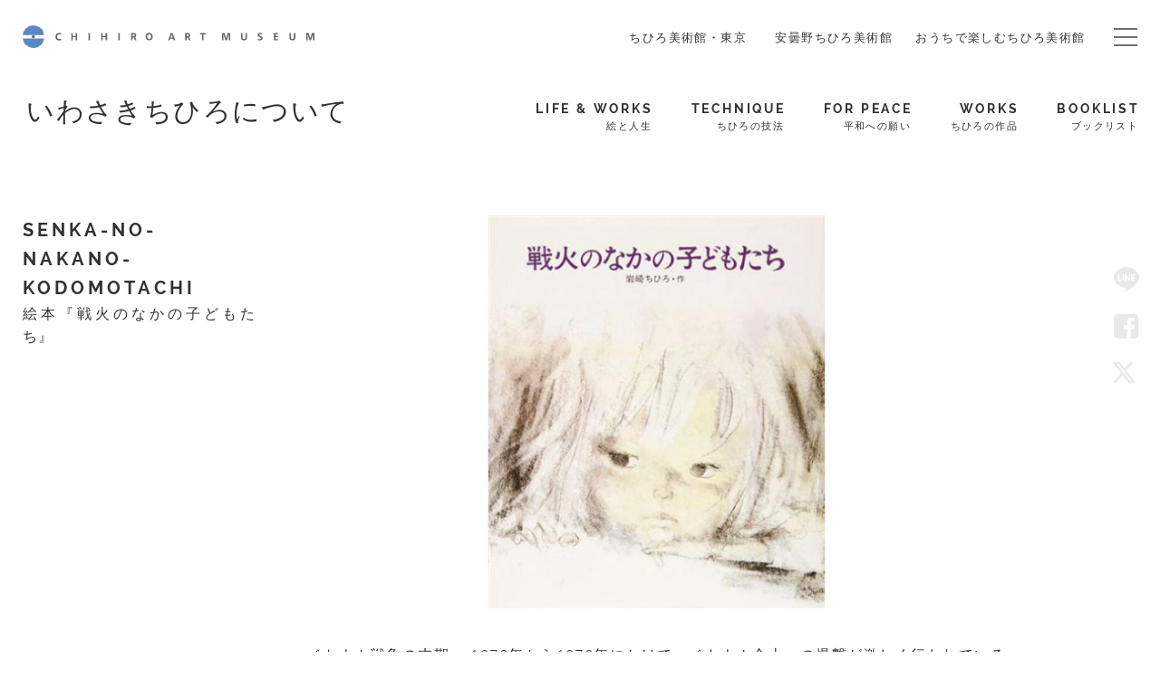

--- FILE ---
content_type: text/html; charset=UTF-8
request_url: https://chihiro.jp/forpeace/senka-no-nakano-kodomotachi/
body_size: 14119
content:

<!DOCTYPE html>
<html dir="ltr" lang="ja" prefix="og: https://ogp.me/ns#" class="no-js  chrome">

<head>
	<!-- Google Tag Manager -->
	<script>(function(w,d,s,l,i){w[l]=w[l]||[];w[l].push({'gtm.start':new Date().getTime(),event:'gtm.js'});var f=d.getElementsByTagName(s)[0],j=d.createElement(s),dl=l!='dataLayer'?'&l='+l:'';j.async=true;j.src='https://www.googletagmanager.com/gtm.js?id='+i+dl;f.parentNode.insertBefore(j,f);
	})(window,document,'script','dataLayer','GTM-K4L52LS');</script>
	<!-- End Google Tag Manager -->
    <meta charset="UTF-8">
    <meta name="viewport" content="width=device-width, initial-scale=1">
    <link rel="profile" href="http://gmpg.org/xfn/11">
    <link href="https://fonts.googleapis.com/css?family=Noto+Sans+JP" rel="stylesheet">


    <link rel="stylesheet" href="https://chihiro.jp/wp-content/themes/chihiro/assets/css/swiper.min.css">

    
    

    <link rel="stylesheet" href="https://chihiro.jp/wp-content/themes/chihiro/assets/css/style.css?20251205">
    
        <link rel="stylesheet" href="https://chihiro.jp/wp-content/themes/chihiro/assets/css/under-chihiro.css">
    
    <link rel="stylesheet" href="https://chihiro.jp/wp-content/themes/chihiro/assets/css/editor-style.css">

    <link rel="stylesheet" href="https://chihiro.jp/wp-content/themes/chihiro/assets/css/print.css" media="print">

    <link rel="stylesheet" href="https://chihiro.jp/wp-content/themes/chihiro/style.css">
    <link rel="stylesheet" href="https://chihiro.jp/wp-content/themes/chihiro/assets/css/style_add.css?20250702">

    
    <link href="//maxcdn.bootstrapcdn.com/font-awesome/4.7.0/css/font-awesome.min.css" rel="stylesheet" integrity="sha384-wvfXpqpZZVQGK6TAh5PVlGOfQNHSoD2xbE+QkPxCAFlNEevoEH3Sl0sibVcOQVnN" crossorigin="anonymous">


    
    <!--oni-->    
		<!-- All in One SEO 4.7.0 - aioseo.com -->
		<title>絵本『戦火のなかの子どもたち』 ｜世界初の絵本美術館｜ちひろ美術館</title>
		<meta name="description" content="ベトナム戦争の末期、 1972年から1973年にかけて、ベトナム全土への爆撃が激しく行われているころに『戦火の" />
		<meta name="robots" content="max-image-preview:large" />
		<link rel="canonical" href="https://chihiro.jp/forpeace/#senka-no-nakano-kodomotachi" />
		<meta name="generator" content="All in One SEO (AIOSEO) 4.7.0" />
		<meta property="og:locale" content="ja_JP" />
		<meta property="og:site_name" content="いわさきちひろ記念事業団　公式サイト - いわさきちひろと世界の絵本画家の美術館「ちひろ美術館・東京」「安曇野ちひろ美術館」" />
		<meta property="og:type" content="article" />
		<meta property="og:title" content="絵本『戦火のなかの子どもたち』 ｜世界初の絵本美術館｜ちひろ美術館" />
		<meta property="og:description" content="ベトナム戦争の末期、 1972年から1973年にかけて、ベトナム全土への爆撃が激しく行われているころに『戦火の" />
		<meta property="og:url" content="https://chihiro.jp/forpeace/#senka-no-nakano-kodomotachi" />
		<meta property="og:image" content="https://chihiro.jp/wp-content/uploads/2017/06/ae46b1f460ee46f789c27b264a6cb421-1.jpg" />
		<meta property="og:image:secure_url" content="https://chihiro.jp/wp-content/uploads/2017/06/ae46b1f460ee46f789c27b264a6cb421-1.jpg" />
		<meta property="og:image:width" content="840" />
		<meta property="og:image:height" content="473" />
		<meta property="article:published_time" content="2017-06-06T17:37:15+00:00" />
		<meta property="article:modified_time" content="2020-08-30T20:01:43+00:00" />
		<meta property="article:publisher" content="https://www.facebook.com/chihiro.azumino,https://www.facebook.com/chihiro.tokyo" />
		<meta name="twitter:card" content="summary" />
		<meta name="twitter:site" content="@ChihiroMuseum" />
		<meta name="twitter:title" content="絵本『戦火のなかの子どもたち』 ｜世界初の絵本美術館｜ちひろ美術館" />
		<meta name="twitter:description" content="ベトナム戦争の末期、 1972年から1973年にかけて、ベトナム全土への爆撃が激しく行われているころに『戦火の" />
		<meta name="twitter:creator" content="@ChihiroMuseum" />
		<meta name="twitter:image" content="https://chihiro.jp/wp-content/uploads/2017/06/ae46b1f460ee46f789c27b264a6cb421-1.jpg" />
		<script type="application/ld+json" class="aioseo-schema">
			{"@context":"https:\/\/schema.org","@graph":[{"@type":"BreadcrumbList","@id":"https:\/\/chihiro.jp\/forpeace\/#senka-no-nakano-kodomotachi#breadcrumblist","itemListElement":[{"@type":"ListItem","@id":"https:\/\/chihiro.jp\/#listItem","position":1,"name":"\u5bb6","item":"https:\/\/chihiro.jp\/","nextItem":"https:\/\/chihiro.jp\/forpeace\/#senka-no-nakano-kodomotachi#listItem"},{"@type":"ListItem","@id":"https:\/\/chihiro.jp\/forpeace\/#senka-no-nakano-kodomotachi#listItem","position":2,"name":"\u5e73\u548c\u3078\u306e\u9858\u3044","item":"https:\/\/chihiro.jp\/forpeace\/#senka-no-nakano-kodomotachi","nextItem":"https:\/\/chihiro.jp\/forpeace\/#senka-no-nakano-kodomotachi#listItem","previousItem":"https:\/\/chihiro.jp\/#listItem"},{"@type":"ListItem","@id":"https:\/\/chihiro.jp\/forpeace\/#senka-no-nakano-kodomotachi#listItem","position":3,"name":"\u7d75\u672c\u300e\u6226\u706b\u306e\u306a\u304b\u306e\u5b50\u3069\u3082\u305f\u3061\u300f","previousItem":"https:\/\/chihiro.jp\/forpeace\/#senka-no-nakano-kodomotachi#listItem"}]},{"@type":"Organization","@id":"https:\/\/chihiro.jp\/#organization","name":"\u4e16\u754c\u521d\u306e\u7d75\u672c\u7f8e\u8853\u9928\uff5c\u3061\u3072\u308d\u7f8e\u8853\u9928","description":"\u3044\u308f\u3055\u304d\u3061\u3072\u308d\u3068\u4e16\u754c\u306e\u7d75\u672c\u753b\u5bb6\u306e\u7f8e\u8853\u9928\u300c\u3061\u3072\u308d\u7f8e\u8853\u9928\u30fb\u6771\u4eac\u300d\u300c\u5b89\u66c7\u91ce\u3061\u3072\u308d\u7f8e\u8853\u9928\u300d","url":"https:\/\/chihiro.jp\/","telephone":"+81339950612","logo":{"@type":"ImageObject","url":"https:\/\/chihiro.jp\/wp-content\/uploads\/2017\/06\/logo.jpg","@id":"https:\/\/chihiro.jp\/forpeace\/#senka-no-nakano-kodomotachi\/#organizationLogo","width":840,"height":322,"caption":"\u4f50\u85e4 \u5353"},"image":{"@id":"https:\/\/chihiro.jp\/forpeace\/#senka-no-nakano-kodomotachi\/#organizationLogo"},"sameAs":["https:\/\/www.facebook.com\/chihiro.azumino,https:\/\/www.facebook.com\/chihiro.tokyo","https:\/\/x.com\/ChihiroMuseum","https:\/\/www.instagram.com\/chihiroartmuseum_azumino\/,https:\/\/www.instagram.com\/chihiroartmuseum_tokyo\/","https:\/\/www.youtube.com\/channel\/UCuf11Jcq_rqjRfDMM5w4ZNw"]},{"@type":"WebPage","@id":"https:\/\/chihiro.jp\/forpeace\/#senka-no-nakano-kodomotachi#webpage","url":"https:\/\/chihiro.jp\/forpeace\/#senka-no-nakano-kodomotachi","name":"\u7d75\u672c\u300e\u6226\u706b\u306e\u306a\u304b\u306e\u5b50\u3069\u3082\u305f\u3061\u300f \uff5c\u4e16\u754c\u521d\u306e\u7d75\u672c\u7f8e\u8853\u9928\uff5c\u3061\u3072\u308d\u7f8e\u8853\u9928","description":"\u30d9\u30c8\u30ca\u30e0\u6226\u4e89\u306e\u672b\u671f\u3001 1972\u5e74\u304b\u30891973\u5e74\u306b\u304b\u3051\u3066\u3001\u30d9\u30c8\u30ca\u30e0\u5168\u571f\u3078\u306e\u7206\u6483\u304c\u6fc0\u3057\u304f\u884c\u308f\u308c\u3066\u3044\u308b\u3053\u308d\u306b\u300e\u6226\u706b\u306e","inLanguage":"ja","isPartOf":{"@id":"https:\/\/chihiro.jp\/#website"},"breadcrumb":{"@id":"https:\/\/chihiro.jp\/forpeace\/#senka-no-nakano-kodomotachi#breadcrumblist"},"datePublished":"2017-06-07T11:37:15+09:00","dateModified":"2020-08-31T14:01:43+09:00"},{"@type":"WebSite","@id":"https:\/\/chihiro.jp\/#website","url":"https:\/\/chihiro.jp\/","name":"\u4e16\u754c\u521d\u306e\u7d75\u672c\u7f8e\u8853\u9928\uff5c\u3061\u3072\u308d\u7f8e\u8853\u9928","description":"\u3044\u308f\u3055\u304d\u3061\u3072\u308d\u3068\u4e16\u754c\u306e\u7d75\u672c\u753b\u5bb6\u306e\u7f8e\u8853\u9928\u300c\u3061\u3072\u308d\u7f8e\u8853\u9928\u30fb\u6771\u4eac\u300d\u300c\u5b89\u66c7\u91ce\u3061\u3072\u308d\u7f8e\u8853\u9928\u300d","inLanguage":"ja","publisher":{"@id":"https:\/\/chihiro.jp\/#organization"}}]}
		</script>
		<!-- All in One SEO -->

<script type="text/javascript">
/* <![CDATA[ */
window._wpemojiSettings = {"baseUrl":"https:\/\/s.w.org\/images\/core\/emoji\/15.0.3\/72x72\/","ext":".png","svgUrl":"https:\/\/s.w.org\/images\/core\/emoji\/15.0.3\/svg\/","svgExt":".svg","source":{"concatemoji":"https:\/\/chihiro.jp\/wp-includes\/js\/wp-emoji-release.min.js?ver=6.6.4"}};
/*! This file is auto-generated */
!function(i,n){var o,s,e;function c(e){try{var t={supportTests:e,timestamp:(new Date).valueOf()};sessionStorage.setItem(o,JSON.stringify(t))}catch(e){}}function p(e,t,n){e.clearRect(0,0,e.canvas.width,e.canvas.height),e.fillText(t,0,0);var t=new Uint32Array(e.getImageData(0,0,e.canvas.width,e.canvas.height).data),r=(e.clearRect(0,0,e.canvas.width,e.canvas.height),e.fillText(n,0,0),new Uint32Array(e.getImageData(0,0,e.canvas.width,e.canvas.height).data));return t.every(function(e,t){return e===r[t]})}function u(e,t,n){switch(t){case"flag":return n(e,"\ud83c\udff3\ufe0f\u200d\u26a7\ufe0f","\ud83c\udff3\ufe0f\u200b\u26a7\ufe0f")?!1:!n(e,"\ud83c\uddfa\ud83c\uddf3","\ud83c\uddfa\u200b\ud83c\uddf3")&&!n(e,"\ud83c\udff4\udb40\udc67\udb40\udc62\udb40\udc65\udb40\udc6e\udb40\udc67\udb40\udc7f","\ud83c\udff4\u200b\udb40\udc67\u200b\udb40\udc62\u200b\udb40\udc65\u200b\udb40\udc6e\u200b\udb40\udc67\u200b\udb40\udc7f");case"emoji":return!n(e,"\ud83d\udc26\u200d\u2b1b","\ud83d\udc26\u200b\u2b1b")}return!1}function f(e,t,n){var r="undefined"!=typeof WorkerGlobalScope&&self instanceof WorkerGlobalScope?new OffscreenCanvas(300,150):i.createElement("canvas"),a=r.getContext("2d",{willReadFrequently:!0}),o=(a.textBaseline="top",a.font="600 32px Arial",{});return e.forEach(function(e){o[e]=t(a,e,n)}),o}function t(e){var t=i.createElement("script");t.src=e,t.defer=!0,i.head.appendChild(t)}"undefined"!=typeof Promise&&(o="wpEmojiSettingsSupports",s=["flag","emoji"],n.supports={everything:!0,everythingExceptFlag:!0},e=new Promise(function(e){i.addEventListener("DOMContentLoaded",e,{once:!0})}),new Promise(function(t){var n=function(){try{var e=JSON.parse(sessionStorage.getItem(o));if("object"==typeof e&&"number"==typeof e.timestamp&&(new Date).valueOf()<e.timestamp+604800&&"object"==typeof e.supportTests)return e.supportTests}catch(e){}return null}();if(!n){if("undefined"!=typeof Worker&&"undefined"!=typeof OffscreenCanvas&&"undefined"!=typeof URL&&URL.createObjectURL&&"undefined"!=typeof Blob)try{var e="postMessage("+f.toString()+"("+[JSON.stringify(s),u.toString(),p.toString()].join(",")+"));",r=new Blob([e],{type:"text/javascript"}),a=new Worker(URL.createObjectURL(r),{name:"wpTestEmojiSupports"});return void(a.onmessage=function(e){c(n=e.data),a.terminate(),t(n)})}catch(e){}c(n=f(s,u,p))}t(n)}).then(function(e){for(var t in e)n.supports[t]=e[t],n.supports.everything=n.supports.everything&&n.supports[t],"flag"!==t&&(n.supports.everythingExceptFlag=n.supports.everythingExceptFlag&&n.supports[t]);n.supports.everythingExceptFlag=n.supports.everythingExceptFlag&&!n.supports.flag,n.DOMReady=!1,n.readyCallback=function(){n.DOMReady=!0}}).then(function(){return e}).then(function(){var e;n.supports.everything||(n.readyCallback(),(e=n.source||{}).concatemoji?t(e.concatemoji):e.wpemoji&&e.twemoji&&(t(e.twemoji),t(e.wpemoji)))}))}((window,document),window._wpemojiSettings);
/* ]]> */
</script>
<style id='wp-emoji-styles-inline-css' type='text/css'>

	img.wp-smiley, img.emoji {
		display: inline !important;
		border: none !important;
		box-shadow: none !important;
		height: 1em !important;
		width: 1em !important;
		margin: 0 0.07em !important;
		vertical-align: -0.1em !important;
		background: none !important;
		padding: 0 !important;
	}
</style>
<link rel='stylesheet' id='wp-block-library-css' href='https://chihiro.jp/wp-includes/css/dist/block-library/style.min.css?ver=6.6.4' type='text/css' media='all' />
<style id='classic-theme-styles-inline-css' type='text/css'>
/*! This file is auto-generated */
.wp-block-button__link{color:#fff;background-color:#32373c;border-radius:9999px;box-shadow:none;text-decoration:none;padding:calc(.667em + 2px) calc(1.333em + 2px);font-size:1.125em}.wp-block-file__button{background:#32373c;color:#fff;text-decoration:none}
</style>
<style id='global-styles-inline-css' type='text/css'>
:root{--wp--preset--aspect-ratio--square: 1;--wp--preset--aspect-ratio--4-3: 4/3;--wp--preset--aspect-ratio--3-4: 3/4;--wp--preset--aspect-ratio--3-2: 3/2;--wp--preset--aspect-ratio--2-3: 2/3;--wp--preset--aspect-ratio--16-9: 16/9;--wp--preset--aspect-ratio--9-16: 9/16;--wp--preset--color--black: #000000;--wp--preset--color--cyan-bluish-gray: #abb8c3;--wp--preset--color--white: #ffffff;--wp--preset--color--pale-pink: #f78da7;--wp--preset--color--vivid-red: #cf2e2e;--wp--preset--color--luminous-vivid-orange: #ff6900;--wp--preset--color--luminous-vivid-amber: #fcb900;--wp--preset--color--light-green-cyan: #7bdcb5;--wp--preset--color--vivid-green-cyan: #00d084;--wp--preset--color--pale-cyan-blue: #8ed1fc;--wp--preset--color--vivid-cyan-blue: #0693e3;--wp--preset--color--vivid-purple: #9b51e0;--wp--preset--gradient--vivid-cyan-blue-to-vivid-purple: linear-gradient(135deg,rgba(6,147,227,1) 0%,rgb(155,81,224) 100%);--wp--preset--gradient--light-green-cyan-to-vivid-green-cyan: linear-gradient(135deg,rgb(122,220,180) 0%,rgb(0,208,130) 100%);--wp--preset--gradient--luminous-vivid-amber-to-luminous-vivid-orange: linear-gradient(135deg,rgba(252,185,0,1) 0%,rgba(255,105,0,1) 100%);--wp--preset--gradient--luminous-vivid-orange-to-vivid-red: linear-gradient(135deg,rgba(255,105,0,1) 0%,rgb(207,46,46) 100%);--wp--preset--gradient--very-light-gray-to-cyan-bluish-gray: linear-gradient(135deg,rgb(238,238,238) 0%,rgb(169,184,195) 100%);--wp--preset--gradient--cool-to-warm-spectrum: linear-gradient(135deg,rgb(74,234,220) 0%,rgb(151,120,209) 20%,rgb(207,42,186) 40%,rgb(238,44,130) 60%,rgb(251,105,98) 80%,rgb(254,248,76) 100%);--wp--preset--gradient--blush-light-purple: linear-gradient(135deg,rgb(255,206,236) 0%,rgb(152,150,240) 100%);--wp--preset--gradient--blush-bordeaux: linear-gradient(135deg,rgb(254,205,165) 0%,rgb(254,45,45) 50%,rgb(107,0,62) 100%);--wp--preset--gradient--luminous-dusk: linear-gradient(135deg,rgb(255,203,112) 0%,rgb(199,81,192) 50%,rgb(65,88,208) 100%);--wp--preset--gradient--pale-ocean: linear-gradient(135deg,rgb(255,245,203) 0%,rgb(182,227,212) 50%,rgb(51,167,181) 100%);--wp--preset--gradient--electric-grass: linear-gradient(135deg,rgb(202,248,128) 0%,rgb(113,206,126) 100%);--wp--preset--gradient--midnight: linear-gradient(135deg,rgb(2,3,129) 0%,rgb(40,116,252) 100%);--wp--preset--font-size--small: 13px;--wp--preset--font-size--medium: 20px;--wp--preset--font-size--large: 36px;--wp--preset--font-size--x-large: 42px;--wp--preset--spacing--20: 0.44rem;--wp--preset--spacing--30: 0.67rem;--wp--preset--spacing--40: 1rem;--wp--preset--spacing--50: 1.5rem;--wp--preset--spacing--60: 2.25rem;--wp--preset--spacing--70: 3.38rem;--wp--preset--spacing--80: 5.06rem;--wp--preset--shadow--natural: 6px 6px 9px rgba(0, 0, 0, 0.2);--wp--preset--shadow--deep: 12px 12px 50px rgba(0, 0, 0, 0.4);--wp--preset--shadow--sharp: 6px 6px 0px rgba(0, 0, 0, 0.2);--wp--preset--shadow--outlined: 6px 6px 0px -3px rgba(255, 255, 255, 1), 6px 6px rgba(0, 0, 0, 1);--wp--preset--shadow--crisp: 6px 6px 0px rgba(0, 0, 0, 1);}:where(.is-layout-flex){gap: 0.5em;}:where(.is-layout-grid){gap: 0.5em;}body .is-layout-flex{display: flex;}.is-layout-flex{flex-wrap: wrap;align-items: center;}.is-layout-flex > :is(*, div){margin: 0;}body .is-layout-grid{display: grid;}.is-layout-grid > :is(*, div){margin: 0;}:where(.wp-block-columns.is-layout-flex){gap: 2em;}:where(.wp-block-columns.is-layout-grid){gap: 2em;}:where(.wp-block-post-template.is-layout-flex){gap: 1.25em;}:where(.wp-block-post-template.is-layout-grid){gap: 1.25em;}.has-black-color{color: var(--wp--preset--color--black) !important;}.has-cyan-bluish-gray-color{color: var(--wp--preset--color--cyan-bluish-gray) !important;}.has-white-color{color: var(--wp--preset--color--white) !important;}.has-pale-pink-color{color: var(--wp--preset--color--pale-pink) !important;}.has-vivid-red-color{color: var(--wp--preset--color--vivid-red) !important;}.has-luminous-vivid-orange-color{color: var(--wp--preset--color--luminous-vivid-orange) !important;}.has-luminous-vivid-amber-color{color: var(--wp--preset--color--luminous-vivid-amber) !important;}.has-light-green-cyan-color{color: var(--wp--preset--color--light-green-cyan) !important;}.has-vivid-green-cyan-color{color: var(--wp--preset--color--vivid-green-cyan) !important;}.has-pale-cyan-blue-color{color: var(--wp--preset--color--pale-cyan-blue) !important;}.has-vivid-cyan-blue-color{color: var(--wp--preset--color--vivid-cyan-blue) !important;}.has-vivid-purple-color{color: var(--wp--preset--color--vivid-purple) !important;}.has-black-background-color{background-color: var(--wp--preset--color--black) !important;}.has-cyan-bluish-gray-background-color{background-color: var(--wp--preset--color--cyan-bluish-gray) !important;}.has-white-background-color{background-color: var(--wp--preset--color--white) !important;}.has-pale-pink-background-color{background-color: var(--wp--preset--color--pale-pink) !important;}.has-vivid-red-background-color{background-color: var(--wp--preset--color--vivid-red) !important;}.has-luminous-vivid-orange-background-color{background-color: var(--wp--preset--color--luminous-vivid-orange) !important;}.has-luminous-vivid-amber-background-color{background-color: var(--wp--preset--color--luminous-vivid-amber) !important;}.has-light-green-cyan-background-color{background-color: var(--wp--preset--color--light-green-cyan) !important;}.has-vivid-green-cyan-background-color{background-color: var(--wp--preset--color--vivid-green-cyan) !important;}.has-pale-cyan-blue-background-color{background-color: var(--wp--preset--color--pale-cyan-blue) !important;}.has-vivid-cyan-blue-background-color{background-color: var(--wp--preset--color--vivid-cyan-blue) !important;}.has-vivid-purple-background-color{background-color: var(--wp--preset--color--vivid-purple) !important;}.has-black-border-color{border-color: var(--wp--preset--color--black) !important;}.has-cyan-bluish-gray-border-color{border-color: var(--wp--preset--color--cyan-bluish-gray) !important;}.has-white-border-color{border-color: var(--wp--preset--color--white) !important;}.has-pale-pink-border-color{border-color: var(--wp--preset--color--pale-pink) !important;}.has-vivid-red-border-color{border-color: var(--wp--preset--color--vivid-red) !important;}.has-luminous-vivid-orange-border-color{border-color: var(--wp--preset--color--luminous-vivid-orange) !important;}.has-luminous-vivid-amber-border-color{border-color: var(--wp--preset--color--luminous-vivid-amber) !important;}.has-light-green-cyan-border-color{border-color: var(--wp--preset--color--light-green-cyan) !important;}.has-vivid-green-cyan-border-color{border-color: var(--wp--preset--color--vivid-green-cyan) !important;}.has-pale-cyan-blue-border-color{border-color: var(--wp--preset--color--pale-cyan-blue) !important;}.has-vivid-cyan-blue-border-color{border-color: var(--wp--preset--color--vivid-cyan-blue) !important;}.has-vivid-purple-border-color{border-color: var(--wp--preset--color--vivid-purple) !important;}.has-vivid-cyan-blue-to-vivid-purple-gradient-background{background: var(--wp--preset--gradient--vivid-cyan-blue-to-vivid-purple) !important;}.has-light-green-cyan-to-vivid-green-cyan-gradient-background{background: var(--wp--preset--gradient--light-green-cyan-to-vivid-green-cyan) !important;}.has-luminous-vivid-amber-to-luminous-vivid-orange-gradient-background{background: var(--wp--preset--gradient--luminous-vivid-amber-to-luminous-vivid-orange) !important;}.has-luminous-vivid-orange-to-vivid-red-gradient-background{background: var(--wp--preset--gradient--luminous-vivid-orange-to-vivid-red) !important;}.has-very-light-gray-to-cyan-bluish-gray-gradient-background{background: var(--wp--preset--gradient--very-light-gray-to-cyan-bluish-gray) !important;}.has-cool-to-warm-spectrum-gradient-background{background: var(--wp--preset--gradient--cool-to-warm-spectrum) !important;}.has-blush-light-purple-gradient-background{background: var(--wp--preset--gradient--blush-light-purple) !important;}.has-blush-bordeaux-gradient-background{background: var(--wp--preset--gradient--blush-bordeaux) !important;}.has-luminous-dusk-gradient-background{background: var(--wp--preset--gradient--luminous-dusk) !important;}.has-pale-ocean-gradient-background{background: var(--wp--preset--gradient--pale-ocean) !important;}.has-electric-grass-gradient-background{background: var(--wp--preset--gradient--electric-grass) !important;}.has-midnight-gradient-background{background: var(--wp--preset--gradient--midnight) !important;}.has-small-font-size{font-size: var(--wp--preset--font-size--small) !important;}.has-medium-font-size{font-size: var(--wp--preset--font-size--medium) !important;}.has-large-font-size{font-size: var(--wp--preset--font-size--large) !important;}.has-x-large-font-size{font-size: var(--wp--preset--font-size--x-large) !important;}
:where(.wp-block-post-template.is-layout-flex){gap: 1.25em;}:where(.wp-block-post-template.is-layout-grid){gap: 1.25em;}
:where(.wp-block-columns.is-layout-flex){gap: 2em;}:where(.wp-block-columns.is-layout-grid){gap: 2em;}
:root :where(.wp-block-pullquote){font-size: 1.5em;line-height: 1.6;}
</style>
<script type="text/javascript" src="https://chihiro.jp/wp-includes/js/jquery/jquery.min.js?ver=3.7.1" id="jquery-core-js"></script>
<script type="text/javascript" src="https://chihiro.jp/wp-includes/js/jquery/jquery-migrate.min.js?ver=3.4.1" id="jquery-migrate-js"></script>
<script type="text/javascript" id="ajax-js-extra">
/* <![CDATA[ */
var AjaxData = {"nonce":"b7c02536a5","home":"https:\/\/chihiro.jp","templateDirectory":"https:\/\/chihiro.jp\/wp-content\/themes\/chihiro","templateDirectoryPath":"\/home\/chihirojp\/chihiro.jp\/public_html\/wp-content\/themes\/chihiro","en_url":"https:\/\/chihiro.jp\/en","post_id":"431","post_belong":"chihiro","post_type":"page","page_type":"single","post_family":"page","post_name":"senka-no-nakano-kodomotachi","posts_per_page":"80"};
/* ]]> */
</script>
<script type="text/javascript" src="https://chihiro.jp/wp-content/themes/chihiro/assets/js/ajax.js?ver=1.0" id="ajax-js"></script>
<link rel="https://api.w.org/" href="https://chihiro.jp/wp-json/" /><link rel="alternate" title="JSON" type="application/json" href="https://chihiro.jp/wp-json/wp/v2/pages/431" /><link rel="EditURI" type="application/rsd+xml" title="RSD" href="https://chihiro.jp/xmlrpc.php?rsd" />
<meta name="generator" content="WordPress 6.6.4" />
<link rel='shortlink' href='https://chihiro.jp/?p=431' />
<link rel="alternate" title="oEmbed (JSON)" type="application/json+oembed" href="https://chihiro.jp/wp-json/oembed/1.0/embed?url=https%3A%2F%2Fchihiro.jp%2Fforpeace%2F%23senka-no-nakano-kodomotachi" />
<link rel="alternate" title="oEmbed (XML)" type="text/xml+oembed" href="https://chihiro.jp/wp-json/oembed/1.0/embed?url=https%3A%2F%2Fchihiro.jp%2Fforpeace%2F%23senka-no-nakano-kodomotachi&#038;format=xml" />
<link rel="alternate" hreflang="x-default" href="https://chihiro.jp/forpeace/#senka-no-nakano-kodomotachi" title="ja" />
<meta name="redi-version" content="1.2.3" />    </head>


<body class="page-template-default page page-id-431 page-child parent-pageid-313 senka-no-nakano-kodomotachi chihiro">
<!-- Google Tag Manager (noscript) -->
<noscript><iframe src="https://www.googletagmanager.com/ns.html?id=GTM-K4L52LS" height="0" width="0" style="display:none;visibility:hidden"></iframe></noscript>
<!-- End Google Tag Manager (noscript) -->


<div class="wrapper">

<header id="header" class="header">
    <div class="headerCommon_wrapper">
    	<div class="headerCommon ">
                        <p class="headerTitle"><a class="headerTitle_inner" href="https://chihiro.jp">CHIHIRO ART MUSEUM</a></p>
            
            <nav class="headerNav">
                <ul class="headerNav_inner">
                    <li class="menu">
                        <a href="https://chihiro.jp/tokyo/">
                            ちひろ美術館・東京                        </a>
                    </li>
                    <li class="menu">
                        <a href="https://chihiro.jp/azumino/">
                            安曇野ちひろ美術館                        </a>
                    </li>
                                            <li class="menu">
                            <a href="https://chihiro.jp/enjoyathome/jp/">
                                おうちで楽しむちひろ美術館                            </a>
                        </li>
                                    </ul>

                <span class="headerNav_btn">
                    <span class="headerNav_btn-line"></span>
                    <span class="headerNav_btn-inner"></span>
                </span>

            </nav>

            <nav class="headerGlobalNav">
                <ul class="headerGlobalNav_inner">

                                        <li class="menu"><a href=""></a></li>
                </ul>

            </nav>
        </div>
    </div>


    <nav id="museumNav">
    <div class="museumNav">
        <div class="museumNav_left">
                        <p class="museumNav_caption">
                <a href="https://chihiro.jp/forpeace/#senka-no-nakano-kodomotachi">
                    <span>
                        いわさきちひろについて                    </span>
                </a>
            </p>
                        
                        
        </div>
        
        <ul class="museumNav_menu">
            <li class="captionA"><a href="https://chihiro.jp/forpeace/#senka-no-nakano-kodomotachi">
    <span class="captionA_big">LIFE &amp; WORKS</span>
    <span class="captionA_small">絵と人生</span>
    </a></li>
<li class="captionA"><a href="https://chihiro.jp/forpeace/#senka-no-nakano-kodomotachi">
    <span class="captionA_big">TECHNIQUE</span>
    <span class="captionA_small">ちひろの技法</span>
    </a></li>
<li class="captionA"><a href="https://chihiro.jp/forpeace/#senka-no-nakano-kodomotachi">
    <span class="captionA_big">FOR PEACE</span>
    <span class="captionA_small">平和への願い</span>
    </a></li>
<li class="captionA"><a href="https://chihiro.jp/forpeace/#senka-no-nakano-kodomotachi">
    <span class="captionA_big">WORKS</span>
    <span class="captionA_small">ちひろの作品</span>
    </a></li>
<li class="captionA"><a href="https://chihiro.jp/forpeace/#senka-no-nakano-kodomotachi">
    <span class="captionA_big">BOOKLIST</span>
    <span class="captionA_small">ブックリスト</span>
    </a></li>
            </ul>

        <span class="museumNav_btn headerNav_btn">
            <span class="headerNav_btn-line"></span>
            <span class="headerNav_btn-inner"></span>
        </span>
    </div>
</nav>

<script>
    function popupWindow(self){
        window.open(
            encodeURI( decodeURI(self.href) )
            , 'pkwindow'
            , 'width=600, height=600, personalbar=0, toolbar=0, scrollbars=1'
        );
    }
</script>

<div id="socialNav">
    <p>SNS Menu</p>
    <ul>
	                <li class="menu social-line">
            <a href="http://line.me/R/msg/text/?絵本『戦火のなかの子どもたち』 https://chihiro.jp/forpeace/#senka-no-nakano-kodomotachi" title="LINEで送る" rel="nofollow" onclick="popupWindow(this); return false;" >LINE</a>
        </li>
                <li class="menu social-facebook">
            <a href="https://www.facebook.com/sharer/sharer.php?u=https://chihiro.jp/forpeace/#senka-no-nakano-kodomotachi" title="Facebookでシェアする" rel="nofollow" onclick="popupWindow(this); return false;" >Facebook</a>
        </li>
                <li class="menu social-twitter">
            <a href="https://twitter.com/share?url=https://chihiro.jp/forpeace/#senka-no-nakano-kodomotachi&text=絵本『戦火のなかの子どもたち』" title="Twitterでつぶやく" rel="nofollow" onclick="popupWindow(this); return false;" >Twitter</a>
        </li>
                    <li class="totop"><a href="#">Top</a></li>
    </ul>
</div>
	<hr class="headerHR">
</header>
<div class="content">
    
<div class="sidebar">
    <div class="sidebarInner">

        
<h1 class="captionA">
    <a href="#">    <span class="captionA_big">SENKA-NO-NAKANO-KODOMOTACHI</span>
        <span class="captionA_small">絵本『戦火のなかの子どもたち』</span>
        </a></h1>



    </div>
</div>    <main class="main">


        
        <div class="post-content table">
                        <div id="senka-no-nakano-kodomotachi">
                                <p><img fetchpriority="high" decoding="async" src="https://chihiro.jp/wp-content/uploads/2017/06/ae46b1f460ee46f789c27b264a6cb421-1.jpg" alt="" width="840" height="473" class="alignnone size-full wp-image-5140" srcset="https://chihiro.jp/wp-content/uploads/2017/06/ae46b1f460ee46f789c27b264a6cb421-1.jpg 840w, https://chihiro.jp/wp-content/uploads/2017/06/ae46b1f460ee46f789c27b264a6cb421-1-300x169.jpg 300w, https://chihiro.jp/wp-content/uploads/2017/06/ae46b1f460ee46f789c27b264a6cb421-1-768x432.jpg 768w" sizes="(max-width: 840px) 100vw, 840px" /></p>
<p>ベトナム戦争の末期、 1972年から1973年にかけて、ベトナム全土への爆撃が激しく行われているころに『戦火のなかの子どもたち』は描き始められました。「ベトナムの本を続けてやるのも、私はあせって、いましなければベトナムの人は、あの子どもたちはみんないなくなっちゃうんじゃないかと思って・・・。そうすると一日も早くこの絵を書き上げないと・・・。」と語ったちひろは、『母さんはおるす』の完成後、すぐにこの絵本にとりかかっています。</p>
<p>日本にある米軍基地から、ベトナムの子どもの頭上に日々爆撃機が飛び立ってゆく現実に心を痛めたちひろは、ベトナムの子どもたちに思いをはせ、自らが体験した第二次世界大戦と重ね合わせながら、この絵本を描きました。</p>
<p>絵本の最後にちひろはこう記しています。</p>
<p>｢戦場にいかなくても戦火のなかでこどもたちがどうしているのか、どうなってしまうのかよくわかるのです。こどもは、そのあどけない瞳やくちびるやその心までが、世界じゅうみんなおんなじだからなんです｡｣</p>
<p>この絵本の制作時、すでに体調を崩していたちひろは、絵本の完成から1年後の1974年8月8日、ベトナム戦争の終結を知ることなく他界します。『戦火のなかの子どもたち』は、ちひろが最後に完成させた絵本となりました。</p>
<blockquote><p>赤いシクラメンの花は<br />
きょねんもおととしも　そのまえのとしも<br />
冬のわたしのしごとばの紅一点<br />
ひとつひとつ<br />
いつとはなしにひらいては<br />
しごとちゅうのわたしとひとみをかわす。<br />
きょねんもおととしも　そのまえのとしも<br />
ベトナムの子どもの頭のうえに<br />
ばくだんはかぎりなくふった。<br />
赤いシクラメンの<br />
そのすきとおった花びらのなかから<br />
しんでいったその子たちの<br />
ひとみがささやく。<br />
あたしたちの一生は<br />
ずーっと　せんそうのなかだけだった。<br />
<cite>『戦火のなかの子どもたち』本文より　文･いわさき ちひろ</cite></p></blockquote>
<div id="attachment_1213" style="width: 850px" class="wp-caption alignnone"><img decoding="async" aria-describedby="caption-attachment-1213" src="https://chihiro.jp/wp-content/uploads/2017/05/KV_peace-09.jpg" alt="" width="840" height="473" class="size-full wp-image-1213" srcset="https://chihiro.jp/wp-content/uploads/2017/05/KV_peace-09.jpg 840w, https://chihiro.jp/wp-content/uploads/2017/05/KV_peace-09-300x169.jpg 300w, https://chihiro.jp/wp-content/uploads/2017/05/KV_peace-09-768x432.jpg 768w" sizes="(max-width: 840px) 100vw, 840px" /><p id="caption-attachment-1213" class="wp-caption-text">シクラメンの花のなかの子どもたち　『戦火のなかの子どもたち』（岩崎書店）より　1973年</p></div>
<div class='fieldB'><div class='banner'><div class='bannerInner'><div class='bannerContent'><h3 class='bannerCaption'>願いを伝える活動</h3><p>ちひろの想いである平和への願いを<br />
多くの人たちに伝えていくために</p><p class='bannerFooter'><a href='https://chihiro.jp/foundation/hopeactivity/' class='buttonA'><span>さらに詳しく</span></a></p></div></div><div class='bannerImage_wrapper'><img decoding="async" width="430" height="218" src="https://chihiro.jp/wp-content/uploads/2017/05/overview_01-430x218.jpg" class="bannerImage" alt="" /></div></div>
                            </div>
            
        </div>

        
    </main>

</div>


<div id="wholeLinks" class="container" data-scroll-effects>
    <div class="bannerContainer">
        <div class="bannerContainer_inner">
            <section id="about" class="banner banner-narrowIn" data-scroll-effects-child="to-up delay1">
                <div class="bannerInner">
                    <div class="bannerContent">
                        <h2 class="bannerCaption">いわさきちひろについて</h2>

                                                <p class="bannerFooter"><a class="buttonA" href="https://chihiro.jp/forpeace/#senka-no-nakano-kodomotachi"><span>さらに詳しく</span></a></p>
                        
                    </div>
                </div>
                <div class="bannerImage_wrapper">
                                        <img class="bannerImage" src="https://chihiro.jp/wp-content/themes/chihiro/assets/images/banner_footer01.jpg">
                                    </div>
            </section>


                        
            <section id="works" class="banner banner-narrowIn banner-black" data-scroll-effects-child="to-up delay2">
                <div class="bannerInner">
                    <div class="bannerContent">
                        <h2 class="bannerCaption">いわさきちひろの作品</h2>
                                                <p class="bannerFooter"><a class="buttonA" href="https://chihiro.jp/forpeace/#senka-no-nakano-kodomotachi"><span>さらに詳しく</span></a></p>
                    </div>
                </div>
                <div class="bannerImage_wrapper">
                                        <img class="bannerImage" src="https://chihiro.jp/wp-content/themes/chihiro/assets/images/banner_footer02.jpg">
                    
                </div>
            </section>

            <section id="collection" class="banner banner-narrowIn right" data-scroll-effects-child="to-up delay3">
                <div class="bannerInner">
                    <div class="bannerContent">
                        <h2 class="bannerCaption">ちひろ美術館コレクション</h2>

                        
                        <p class="bannerFooter"><a class="buttonA" href="https://chihiro.jp/foundation/collection/"><span>さらに詳しく</span></a></p>
                    </div>
                </div>
                <div class="bannerImage_wrapper">
                                        <img class="bannerImage" src="https://chihiro.jp/wp-content/themes/chihiro/assets/images/banner_collection.jpg">
                    
                </div>
            </section>

            
            
        </div>
        
                
                <div class="row column6_1">
                
                        </div>
        
<!--        <div class="row column3_1">
                <section class="banner" data-scroll-effects="to-up-small">
                    <a class="bannerInner" href="http://chihiro-eiga.jp/dvd/" target="_blank">
                    </a>
                    <div class="bannerImage_wrapper">
                        <img class="bannerImage" src="https://chihiro.jp/wp-content/themes/chihiro/assets/images/banner_dvd.png">
                    </div>
                </section>
                <section class="banner" data-scroll-effects="to-up-small">
                    <a class="bannerInner" href="http://www.chihiro-fukyu.co.jp/top.html" target="_blank">
                    </a>
                    <div class="bannerImage_wrapper">
                        <img class="bannerImage" src="https://chihiro.jp/wp-content/themes/chihiro/assets/images/banner_sakuhinfukyu.png">
                    </div>
                </section>
            <section class="banner" data-scroll-effects="to-up-small">
                <a class="bannerInner" href="http://chihironoie.jp/" target="_blank">
                </a>
                <div class="bannerImage_wrapper">
                    <img class="bannerImage" src="https://chihiro.jp/wp-content/themes/chihiro/assets/images/banner_kinennkan.png">
                </div>
            </section>
        </div>-->
        
                <!-- 2022928 TOKYO PASSバナー追加 -->
                
    </div>
</div>
﻿<div class="container ">
	<div class="innerA">
        <section id="follow" >
			<h2 class="followCaption captionA">
				<span class="captionA_big">FOLLOW US</span>
                				<span class="captionA_small">SNSで最新情報を発信しています</span>
                			</h2>
			<ul class="followList">
				<li>
					<span class="followList_fb">Facebook</span>
					<ul class="followList_sub">
                        <li><a href="https://www.facebook.com/chihiro.tokyo" target="_blank">ちひろ美術館･東京</a></li>
                        <li><a href="https://www.facebook.com/chihiro.azumino" target="_blank">安曇野ちひろ美術館</a></li>
                        <!--<li><a href="https://www.facebook.com/chihiro.totto" target="_blank">トットちゃん広場</a></li>-->
					</ul>
				</li>
                <li>
                    <span class="followList_inst">Instagram</span>
					<ul class="followList_sub">
                        <li><a href="https://www.instagram.com/chihiroartmuseum_tokyo/" target="_blank">ちひろ美術館･東京</a></li>
                        <li><a href="https://www.instagram.com/chihiroartmuseum_azumino/" target="_blank">安曇野ちひろ美術館</a></li>
					</ul>
                </li>
                <li>
	                <span class="followList_twt-x">
	                	<a href="https://twitter.com/ChihiroMuseum" target="_blank">X<!--Twitter--></a>
	                </span>
                </li>
                <li><span class="followList_ytb"><a href="https://www.youtube.com/channel/UCuf11Jcq_rqjRfDMM5w4ZNw" target="_blank">Youtube</a></span></li>
			</ul>
            <form role="search" method="get" id="searchform" class="searchform" action="https://chihiro.jp/">
    <div id="sWrap">
        <input type="text" value="" name="s" id="s" placeholder="キーワード検索" />
    </div>
    <div id="searchsubmitWrap">
        <input type="submit" id="searchsubmit" value="Search" />
    </div>
        
    
</form>                                    <p><a class="buttonA" href="https://chihiro.jp/foundation/about/subscription"><span>メールマガジン登録</span></a></p>
            

                            <p><a class="buttonA" href="https://chihiro.jp/foundation/contact/"><span>お問い合わせ</span></a></p>
		</section>

        <div id="foundation" class="fBox" >
            <div id="foundationAbout" class="fBox_inner">
				<div class="fBox_left">
					<img src="https://chihiro.jp/wp-content/themes/chihiro/assets/images/index_agency.jpg">
				</div>
				<div class="fBox_right">
				    					<h2 class="fBox_captionA">
                        <a href="https://chihiro.jp/foundation/">
                        <span class="small">公益財団法人</span>
                        <div>
                            いわさきちひろ記念事業団　<span class="small">について</span>
                        </div>
                        </a>
				    </h2>
					<p class="custom-font">子どものしあわせと平和を願い続けた絵本画家いわさきちひろの業績を記念し、文化の民主的多面的発展に寄与する活動を行う団体です。</p>
					<ul>
                        <li><a class="buttonA" href="https://chihiro.jp/foundation/overview/"><span>概要</span></a></li>
                        <li><a class="buttonA" href="https://chihiro.jp/foundation/philosophy/"><span>理念</span></a></li>
                        <li><a class="buttonA" href="https://chihiro.jp/foundation/history/"><span>あゆみ</span></a></li>
                        <li class="is-pc"><a class="buttonA" href="https://chihiro.jp/foundation/hopeactivity/"><span>願いを伝える活動</span></a></li>
					</ul>
                    <a class="buttonA is-sp" href="https://chihiro.jp/foundation/hopeactivity/"><span>願いを伝える活動</span></a>
                    <h3 class="fBox_captionB">支援会員・寄付のご案内</h3>
					<p class="custom-font">当財団では、ちひろ美術館の充実した活動をさらに推進していくために、個人の方の寄付制度として、「支援会員制度」を設けています。</p>
                    <p><a class="buttonA" href="https://chihiro.jp/foundation/donation/"><span>さらに詳しく</span></a></p>
                    				</div>
			</div>
		</div>

	</div>
</div>

<style type="text/css">
    #azumino-modal {
        position: fixed;
        top: 0;
        right: 0;
        bottom: 0;
        left: 0;
        display: flex;
        align-items: center;
        justify-content: center;
        background: rgba(77, 77, 77, .7);
        transition: all .4s;
        z-index: 10000;
        font-size: 16px;
    }
    .modal__content {
        border-radius: 8px;
        position: relative;
        width: 600px;
        max-width: 90%;
        background: #fff;
        padding: 25px 30px;
    }

    .modal__footer {
        text-align: right;
    }
    .modal__close {
        position: absolute;
        top: 5px;
        right: 10px;
        color: #585858;
        text-decoration: none;
    }
    @media only screen and (max-width: 500px) {
        .modal__content {
            padding: 20px;
        }
        #azumino-modal {
            font-size: 14px;
        }
    }
</style>
<script>
    (function($){
        $( ".modal__close" ).click(function(e) {
            e.preventDefault();
            $('#azumino-modal').css({'visibility' : 'hidden', 'opacity' : '0'});
        });
    })(jQuery);
</script>

<footer id="footer" class="footer">
    <hr class="footerHR">

    <p class="footerTitle"><a class="footerTitle_inner" href="https://chihiro.jp">CHIHIRO ART MUSEUM</a></p>

            <nav class="footerNav">
            <ul class="footerNav_list">
                             <li class="footerNav_item">
                    <a href="https://chihiro.jp/foundation/about/">当サイトについて</a>
                </li>
            
                            <li class="footerNav_item">
                    <a href="https://chihiro.jp/foundation/about/#sitemap">サイトマップ</a>
                </li>
                <li class="footerNav_item">
                    <a href="https://chihiro.jp/foundation/about/#subscription">メルマガ登録</a>
                </li>
                <li class="footerNav_item">
                    <a href="https://chihiro.jp/foundation/about/#press">プレスの方へ</a>
                </li>
                <li class="footerNav_item">
                    <a href="https://chihiro.jp/foundation/about/#copyright">著作権について</a>
                </li>
                <li class="footerNav_item">
                    <a href="https://chihiro.jp/foundation/about/#fake">いわさきちひろの贋作について</a>
                </li>
            
                            <li class="footerNav_item">
                    <a href="https://chihiro.jp/foundation/about/#privacy">プライバシーポリシー</a>
                </li>
            
                            <li class="footerNav_item">
                    <a href="https://chihiro.jp/foundation/about/#facebookguideline">facebookガイドライン</a>
                </li>
                <li class="footerNav_item">
                    <a href="https://chihiro.jp/foundation/about/#link">関連リンク</a>
                </li>
                                </ul>
    </nav>

<div class="lnSwitcher ja" id="language">
    <div class="lnSwitcher_inner">
        <p data-accordion-btn="ln" class="language-text">日本語</p>
        <ul data-accordion-target="ln">
            	                        	            		            <li><a href="https://chihiro.jp/en/forpeace/senka-no-nakano-kodomotachi/" target="_blank">English</a></li>
	                        	            		            <li><a href="https://chihiro.jp/kr/forpeace/senka-no-nakano-kodomotachi/" target="_blank">한국어</a></li>
	                        	            		            <li><a href="https://chihiro.jp/ch/forpeace/senka-no-nakano-kodomotachi/" target="_blank">简体字</a></li>
	                        	            		            <li><a href="https://chihiro.jp/tw/forpeace/senka-no-nakano-kodomotachi/" target="_blank">繁體字</a></li>
	                        	            		            <li><a href="https://chihiro.jp/ru/forpeace/senka-no-nakano-kodomotachi/" target="_blank">Русский</a></li>
	                                </ul>

            </div>
</div>

<p class="footerNote">
    当ホームページ掲載の記事、写真、作品図版等の無断転載を禁じます。    <small class="footerNote_copyright">COPYRIGHT &copy; 2017 CHIHIRO IWASAKI MEMORIAL FOUNDATION.  <br class="is-sp"/>ALL RIGHTS RESERVED.</small>
</p>

</footer>

</div><!--/wrapper-->



<div id="globalNav" class="globalNav">
    <div class="globalNav_inner">
        <div class="globalNav_innerIn">
            <ul id="sitemap" class="sitemap">
                                
                    <li class="menu active">

                                                <span>いわさきちひろについて</span>
                        <ul class="submenu">
                            
                            	<li class="menu">
	    <a href="https://chihiro.jp/about">いわさきちひろについて トップ</a>
	</li>
	<li class="menu">
	    <a href="https://chihiro.jp/lifeandworks">絵と人生</a>
	</li>
	<li class="menu">
	    <a href="https://chihiro.jp/biography">年譜</a>
	</li>
	<li class="menu">
	    <a href="https://chihiro.jp/words">ちひろのことば</a>
	</li>
	<li class="menu">
	    <a href="https://chihiro.jp/technique">ちひろの技法</a>
	</li>
	<li class="menu">
	    <a href="https://chihiro.jp/withchihiro">ちひろとわたし</a>
	</li>
	<li class="menu">
	    <a href="https://chihiro.jp/forpeace">平和への願い</a>
	</li>
	<li class="menu">
	    <a href="https://chihiro.jp/works">いわさきちひろの作品</a>
	</li>
	<li class="menu">
	    <a href="https://chihiro.jp/booklist">ブックリスト</a>
	</li>

<!--
<li class="menu">
    <a href="https://chihiro.jp/forpeace/#senka-no-nakano-kodomotachi">お知らせ一覧</a>
</li>
<li class="menu">
    <a href="https://chihiro.jp/forpeace/#senka-no-nakano-kodomotachi">トピックス</a>
</li>
<li class="menu">
    <a href="https://chihiro.jp/forpeace/#senka-no-nakano-kodomotachi">テーマブックス</a>
</li>
-->                        </ul>
                    </li>
                                                
                    <li class="menu ">

                                                <span>ちひろ美術館・東京</span>
                        <ul class="submenu">
                            
                            
<li class="menu">
    <a href="https://chihiro.jp/tokyo/">ちひろ美術館・東京 トップ</a>
</li>
<li class="menu">
    <a href="https://chihiro.jp/tokyo/exhibitions/">展覧会</a>
</li>
<li class="menu">
    <a href="https://chihiro.jp/tokyo/events/">イベント</a>
</li>
<li class="menu">
    <a href="https://chihiro.jp/tokyo/news/">お知らせ</a>
</li>
<li class="menu">
    <a href="https://chihiro.jp/tokyo/visit/#guide">利用案内</a>
</li>
<li class="menu">
    <a href="https://chihiro.jp/tokyo/visit/#directions">アクセス</a>
</li>
<li class="menu">
    <a href="https://chihiro.jp/tokyo/visit/#forgroup">団体で入館される方へ</a>
</li>
<li class="menu">
    <a href="https://chihiro.jp/tokyo/visit/floormap">フロアマップ</a>
</li>
<li class="menu">
    <a href="https://chihiro.jp/tokyo/neighborhood/">近隣マップ</a>
</li>
<li class="menu">
    <a href="https://chihiro.jp/tokyo/education/">教育プログラム</a>
</li>
<li class="menu">
    <a href="https://chihiro.jp/tokyo/newsletter/">美術館だより</a>
</li>
<li class="menu">
    <a href="https://chihiro.jp/tokyo/blog/">ブログ</a>
</li>
<li class="menu">
    <a href="https://chihiro.jp/tokyo/blog/category/themebooks/">テーマブックス</a>
</li>
<li class="menu">
    <a href="https://chihiro.jp/tokyo/visit/floormap/picturebookcafe">絵本カフェ</a>
</li>
<li class="menu">
    <a href="https://chihiro.jp/tokyo/visit/floormap/museumshop">ミュージアムショップ</a>
</li>
<li class="menu">
    <a href="https://chihiro.jp/tokyo/faqs/">よくある質問</a>
</li>
                        </ul>
                    </li>
                                                
                    <li class="menu ">

                                                <span>安曇野ちひろ美術館</span>
                        <ul class="submenu">
                            
                            
<li class="menu">
    <a href="https://chihiro.jp/azumino/">安曇野ちひろ美術館 トップ</a>
</li>
<li class="menu">
    <a href="https://chihiro.jp/azumino/exhibitions/">展覧会</a>
</li>
<li class="menu">
    <a href="https://chihiro.jp/azumino/events/">イベント</a>
</li>
<li class="menu">
    <a href="https://chihiro.jp/azumino/news/">お知らせ</a>
</li>
<li class="menu">
    <a href="https://chihiro.jp/azumino/visit/#guide">利用案内</a>
</li>
<li class="menu">
    <a href="https://chihiro.jp/azumino/visit/#directions">アクセス</a>
</li>
<li class="menu">
    <a href="https://chihiro.jp/azumino/visit/#forgroup">団体で入館される方へ</a>
</li>
<li class="menu">
    <a href="https://chihiro.jp/azumino/visit/floormap">フロアマップ</a>
</li>
<li class="menu">
    <a href="https://chihiro.jp/azumino/neighborhood/">周辺の見どころ</a>
</li>
<li class="menu">
    <a href="https://chihiro.jp/azumino/education/">教育プログラム</a>
</li>
<li class="menu">
    <a href="https://chihiro.jp/azumino/newsletter/">美術館だより</a>
</li>
<li class="menu">
    <a href="https://chihiro.jp/azumino/blog/">ブログ</a>
</li>
<li class="menu">
    <a href="https://chihiro.jp/azumino/blog/category/themebooks/">テーマブックス</a>
</li>
<li class="menu">
    <a href="https://chihiro.jp/azumino/visit/floormap/picturebookcafe">絵本カフェ</a>
</li>
<li class="menu">
    <a href="https://chihiro.jp/azumino/visit/floormap/museumshop">ミュージアムショップ</a>
</li>
<li class="menu">
    <a href="https://chihiro.jp/azumino/visit/floormap/chihiropark">安曇野ちひろ公園</a>
</li>
<li class="menu">
    <a href="https://chihiro.jp/azumino/faqs/">よくある質問</a>
</li>
                        </ul>
                    </li>
                                                                    <li class="menu menu-single">
                                                <a href="https://chihiro.jp/enjoyathome/jp/">おうちで楽しむちひろ美術館</a>
                    </li>
                                                
                    <li class="menu ">

                                                <span>いわさきちひろ記念事業団</span>
                        <ul class="submenu">
                            
                            	<li class="menu">
	    <a href="https://chihiro.jp/foundation/">いわさきちひろ記念事業団 トップ</a>
	</li>
	<li class="menu">
	    <a href="https://chihiro.jp/foundation/exhibitions/">館外展</a>
	</li>
	<li class="menu">
	    <a href="https://chihiro.jp/foundation/donation/">寄付について</a>
	</li>
	<li class="menu">
	    <a href="https://chihiro.jp/foundation/news/">お知らせ</a>
	</li>
	<li class="menu">
	    <a href="https://chihiro.jp/foundation/philosophy/">理念</a>
	</li>
	<li class="menu">
	    <a href="https://chihiro.jp/foundation/greetings/">ごあいさつ</a>
	</li>
	<li class="menu">
	    <a href="https://chihiro.jp/foundation/overview/">財団概要</a>
	</li>
	<li class="menu">
	    <a href="https://chihiro.jp/foundation/overview/#businessreports">事業内容</a>
	</li>
	<li class="menu">
	    <a href="https://chihiro.jp/foundation/overview/#activityreports">活動報告</a>
	</li>
	<li class="menu">
	    <a href="https://chihiro.jp/foundation/hopeactivity/">願いを伝える活動</a>
	</li>
	<li class="menu">
	    <a href="https://chihiro.jp/foundation/history/">事業団のあゆみ</a>
	</li>
	<li class="menu">
	    <a href="https://chihiro.jp/foundation/collection/">ちひろ美術館コレクション</a>
	</li>
                        </ul>
                    </li>
                                                                <li class="menu"><a href="https://chihiro.jp/foundation/donation/">寄付について</a></li>
                                <li class="menu"><a href="https://chihiro.jp/foundation/contact/">お問い合わせ</a></li>
            </ul>


            <div id="utilities" class="utilities">
                <p>LANGUAGE</p>
                <div class="lnSwitcher ja" id="language">
    <div class="lnSwitcher_inner">
        <p data-accordion-btn="ln" class="language-text">日本語</p>
        <ul data-accordion-target="ln">
            	                        	            		            <li><a href="https://chihiro.jp/en/forpeace/senka-no-nakano-kodomotachi/" target="_blank">English</a></li>
	                        	            		            <li><a href="https://chihiro.jp/kr/forpeace/senka-no-nakano-kodomotachi/" target="_blank">한국어</a></li>
	                        	            		            <li><a href="https://chihiro.jp/ch/forpeace/senka-no-nakano-kodomotachi/" target="_blank">简体字</a></li>
	                        	            		            <li><a href="https://chihiro.jp/tw/forpeace/senka-no-nakano-kodomotachi/" target="_blank">繁體字</a></li>
	                        	            		            <li><a href="https://chihiro.jp/ru/forpeace/senka-no-nakano-kodomotachi/" target="_blank">Русский</a></li>
	                                </ul>

            </div>
</div>
                <p>SNS</p>
                <ul class="box-sns">
                    <li>
                        <span data-accordion-btn="facebook">Facebook</span>
                        <ul class="submenu" data-accordion-target="facebook">
                            <li><a href="https://www.facebook.com/chihiro.tokyo" target="_blank">ちひろ美術館･東京</a></li>
                            <li><a href="https://www.facebook.com/chihiro.azumino" target="_blank">安曇野ちひろ美術館</a></li>
                            <!--<li><a href="https://www.facebook.com/chihiro.totto" target="_blank">トットちゃん広場</a></li>-->
                        </ul>
                    </li>
                    <li>
                    <span data-accordion-btn="twitter">X<!--Twitter--></span>
                        <ul class="submenu" data-accordion-target="twitter">
                            <li><a href="https://twitter.com/ChihiroMuseum" target="_blank">ちひろ美術館</a></li>
                            <!-- <li><a href="https://twitter.com/hashtag/achihiro" target="_blank">#achihiro</a></li> -->
                            <!-- <li><a href="https://twitter.com/hashtag/chihirot" target="_blank">#chihirot</a></li> -->
                        </ul>
                    </li>
                    <li>
                        <span data-accordion-btn="instagram">Instagram</span>
                        <ul class="submenu" data-accordion-target="instagram">
                            <li><a href="https://www.instagram.com/chihiroartmuseum_tokyo/" target="_blank">ちひろ美術館･東京</a></li>
                            <li><a href="https://www.instagram.com/chihiroartmuseum_azumino/" target="_blank">安曇野ちひろ美術館</a></li>
                            <li><a href="https://www.instagram.com/explore/tags/achihiro/" target="_blank">#achihiro</a></li>
                            <li><a href="https://www.instagram.com/explore/tags/achihirows/" target="_blank">#achihirows</a></li>
                            <li><a href="https://www.instagram.com/explore/tags/chihirot/" target="_blank">#chihirot</a></li>
                        </ul>
                    </li>
                    <li><a href="https://www.youtube.com/channel/UCuf11Jcq_rqjRfDMM5w4ZNw" target="_blank">Youtube</a></li>
                </ul>
                <p>SEARCH</p>
                <form role="search" method="get" id="searchform" class="searchform" action="https://chihiro.jp/">
    <div id="sWrap">
        <input type="text" value="" name="s" id="s" placeholder="キーワード検索" />
    </div>
    <div id="searchsubmitWrap">
        <input type="submit" id="searchsubmit" value="Search" />
    </div>
        
    
</form>                            </div>
        </div>
    </div>
    <span class="globalNav_btn headerNav_btn">
        <span class="headerNav_btn-line"></span>
        <span class="headerNav_btn-inner"></span>
    </span>
</div>





<script>
    var isSP = false;
    var isPC = true;
</script>


<script src="https://use.typekit.net/lcn0ozq.js"></script>
<script>try{Typekit.load({ async: true });}catch(e){}</script>



<script type="text/javascript" src="https://chihiro.jp/wp-content/themes/chihiro/assets/js/jquery-1.11.1.min.js"></script>
<script type="text/javascript" src="https://chihiro.jp/wp-content/themes/chihiro/assets/js/jquery.easing.js"></script>
<script type="text/javascript" src="https://chihiro.jp/wp-content/themes/chihiro/assets/js/jquery.lazyload.min.js"></script>
<script type="text/javascript" src="https://chihiro.jp/wp-content/themes/chihiro/assets/js/jquery.yycountdown.min.js"></script>





<script type="text/javascript" src="https://chihiro.jp/wp-content/themes/chihiro/assets/js/swiper.min.js"></script>
<script type="text/javascript" src="https://chihiro.jp/wp-content/themes/chihiro/assets/js/common.js"></script>

<script type="text/javascript" src="https://chihiro.jp/wp-content/themes/chihiro/assets/js/gadgets.js"></script>

<script type="text/javascript" src="https://chihiro.jp/wp-content/themes/chihiro/assets/js/jquery.bxslider.min.js"></script>
<script src="https://chihiro.jp/wp-content/themes/chihiro/assets/js/instaBxslider.js"></script>



















<script type="text/javascript" src="https://chihiro.jp/wp-content/themes/chihiro/assets/js/pc/gnav.js"></script>


<script type="text/javascript">
	jQuery(function($){
		$("#sitemap .submenu a").on("click",function(){
			$(".globalNav_btn").trigger("click");
		})
	})
</script>
<script>
	// DOM読み込み後に処理
	document.addEventListener('DOMContentLoaded', function () {
	    // class="no-select" の全ての画像に適用
	    document.querySelectorAll('img').forEach(function(img) {
	        img.onselectstart = () => false;
	        img.onmousedown = () => false;
	    });
	});
</script>

</body>
</html>

--- FILE ---
content_type: text/css
request_url: https://chihiro.jp/wp-content/themes/chihiro/assets/css/under-chihiro.css
body_size: 330
content:
/*
@mixin containerB($gutter:400px, $grid:$liquid-switch-active) {
	width: 100%;
	max-width: $container-xl;
	margin-right: auto;
	margin-left: auto;
	padding-left:  floor(($gutter / 2));
	padding-right: ceil(($gutter / 2));
	
	@if $grid {
		@include under-xl{
			padding-left: $gutter*.8/2;
			padding-right: $gutter*.8/2;
		}
		@include under-lg{
			padding-left: $gutter*.7/2;
			padding-right: $gutter*.7/2;
		}
		$gutter: $grid-gutter-width;
		@include under-md{
			padding-left: $gutter*.5/2;
			padding-right: $gutter*.5/2;
		}
		@include under-sm{
			padding-left: $gutter*.4/2;
			padding-right: $gutter*.4/2;
		}
		@include under-xs{
			padding-left: $gutter*.3/2;
			padding-right: $gutter*.3/2;
		}
	}
}
%containerB {
	@include containerB;
}

@mixin containerC($gutter:400px, $grid:$liquid-switch-active) {
	width: 100%;
	max-width: $container-xl;
	margin-right: auto;
	margin-left: auto;
	padding-left:  floor(($gutter / 2));
	padding-right: ceil(($gutter / 2));

	@if $grid {
		@include under-xl{
			padding-left: $gutter*.8/2;
			padding-right: $gutter*.8/2;
		}
		@include under-lg{
			padding-left: $gutter*.7/2;
			padding-right: $gutter*.7/2;
		}
		$gutter: 150px;
		@include under-md{
			padding-left: $gutter*.5/2;
			padding-right: $gutter*.5/2;
		}
		@include under-sm{
			padding-left: $gutter*.4/2;
			padding-right: $gutter*.4/2;
		}
		@include under-xs{
			padding-left: $gutter*.3/2;
			padding-right: $gutter*.3/2;
		}
	}
}
%containerC {
	@include containerC;
}


@mixin container_wrapper($grid:$liquid-switch-active) {
	width: 100%;
	@if not $grid {
		min-width: $container-xl;
	}
}
%container_wrapper {
	@include container_wrapper;
}*/
/* line 8, ../sass/under-chihiro.scss */
#museumNav {
  background: #fff;
}
/* line 10, ../sass/under-chihiro.scss */
#museumNav, #museumNav * {
  color: #313131;
}


--- FILE ---
content_type: image/svg+xml
request_url: https://chihiro.jp/wp-content/themes/chihiro/assets/images/logo.svg
body_size: 12078
content:
<svg xmlns="http://www.w3.org/2000/svg" width="113.5944mm" height="8.8194mm" viewBox="0 0 322 25"><defs><style>.a{fill:#666464;}.b{fill:#5788c7;}</style></defs><title>logo</title><path class="a" d="M241.0212,8.458h1.6146v4.6362c0,1.3707.5422,2.064,1.6651,2.064,1.1163,0,1.6638-.6933,1.6638-2.064V8.458h1.6079v5.1312c0,2.1557-1.2226,3.0366-3.2717,3.0366-2.0585,0-3.28-.8809-3.28-3.0366Z"/><path class="a" d="M294.5025,8.458h1.6067v4.6362c0,1.3707.5449,2.064,1.6651,2.064s1.6678-.6933,1.6678-2.064V8.458h1.6013v5.1312c0,2.1557-1.2133,3.0366-3.2691,3.0366-2.0584,0-3.2717-.8809-3.2717-3.0366Z"/><polygon class="a" points="277.366 8.458 282.101 8.458 282.101 9.826 278.98 9.826 278.98 11.654 281.834 11.654 281.834 13.021 278.98 13.021 278.98 15.125 282.121 15.125 282.121 16.485 277.366 16.485 277.366 8.458"/><polygon class="a" points="53.619 8.479 55.229 8.479 55.229 11.632 58.446 11.632 58.446 8.479 60.055 8.479 60.055 16.506 58.446 16.506 58.446 13.08 55.229 13.08 55.229 16.506 53.619 16.506 53.619 8.479"/><polygon class="a" points="86.695 8.479 88.307 8.479 88.307 11.632 91.521 11.632 91.521 8.479 93.13 8.479 93.13 16.506 91.521 16.506 91.521 13.08 88.307 13.08 88.307 16.506 86.695 16.506 86.695 8.479"/><rect class="a" x="72.5813" y="8.4792" width="1.6066" height="8.0281"/><rect class="a" x="105.5206" y="8.4792" width="1.6066" height="8.0281"/><path class="a" d="M163.5414,8.4792h1.8126l3.1388,8.0055h-1.7741l-.6565-1.7525H162.76l-.6711,1.7525h-1.66Zm.889,1.6089H164.4l-1.1535,3.3068h2.3362Z"/><polygon class="a" points="198.028 9.878 195.734 9.878 195.734 8.479 201.924 8.479 201.924 9.878 199.628 9.878 199.628 16.485 198.028 16.485 198.028 9.878"/><polygon class="a" points="224.552 14.207 226.349 8.47 229.039 8.47 229.039 16.485 227.502 16.485 227.502 9.872 227.478 9.872 225.32 16.485 223.783 16.485 221.627 9.872 221.607 9.892 221.607 16.485 220.065 16.485 220.065 8.47 222.76 8.47 224.552 14.207"/><path class="a" d="M264.0456,9.935a4.7845,4.7845,0,0,0-1.6465-.2621c-.501,0-1.33.18-1.289.9607.0744,1.4784,3.7355,1.1524,3.7355,3.6488,0,1.686-1.4459,2.4285-3.184,2.3686a7.212,7.212,0,0,1-2.1794-.4391l.3522-1.3267c1.6013.5309,3.2252.56,3.2252-.5589,0-1.1272-2.2737-1.2029-3.2678-2.4073a1.8079,1.8079,0,0,1-.4491-1.2109c0-1.863,1.6332-2.3806,2.9422-2.3806a7.3741,7.3741,0,0,1,2.1169.334Z"/><path class="a" d="M139.6067,8.3209c-2.5488,0-3.9269,1.6634-3.9269,4.1225,0,2.4671,1.378,4.1345,3.9269,4.1345,2.5209,0,3.93-1.7033,3.93-4.1345,0-2.4232-1.4086-4.1225-3.93-4.1225m.0186,6.72c-1.5495,0-2.182-1.1963-2.182-2.5656,0-1.3746.6326-2.5683,2.182-2.5683,1.5468,0,2.1834,1.1937,2.1834,2.5683,0,1.3693-.6365,2.5656-2.1834,2.5656"/><path class="a" d="M124.1424,12.9784a2.1349,2.1349,0,0,0,1.0285-1.883v-.3367c-.1568-2.2156-1.92-2.3127-3.7807-2.3127H119.648V16.49h1.6172V13.4108h.1249c.4186,0,.8345-.0066,1.2279-.0386L123.8,16.498h1.7475Zm-2.0013-.9767h-.8757V9.8845h.8757c.4558,0,1.4313.0292,1.4313,1.0606,0,1.0233-.9754,1.0566-1.4313,1.0566"/><path class="a" d="M183.8083,12.9784a2.1229,2.1229,0,0,0,1.0312-1.883v-.3367c-.1528-2.2156-1.92-2.3127-3.7794-2.3127H179.318V16.49h1.6133V13.4108h.1289c.4173,0,.8306-.0066,1.2279-.0386l1.18,3.1258h1.7475Zm-1.9987-.9767h-.8784V9.8845h.8784c.4532,0,1.4313.0292,1.4313,1.0606,0,1.0233-.9781,1.0566-1.4313,1.0566"/><path class="a" d="M36.1749,12.5193c.0811-4.9848,5.3594-4.3767,6.5-3.7393l-.412,1.3161c-.69-.3047-4.4133-.7572-4.4133,2.4232s3.7236,2.7293,4.4133,2.4219l.412,1.3188c-1.14.6321-6.4186,1.2455-6.5-3.7406"/><polygon class="a" points="317.512 14.207 319.312 8.47 322 8.47 322 16.485 320.461 16.485 320.461 9.872 320.439 9.872 318.28 16.485 316.743 16.485 314.59 9.872 314.569 9.892 314.569 16.485 313.025 16.485 313.025 8.47 315.717 8.47 317.512 14.207"/><path class="a" d="M11.6934,14.2693a1.7035,1.7035,0,0,0,0-3.4068,1.7034,1.7034,0,0,0,0,3.4068"/><path class="b" d="M23.3436,14.5265c.01,0,.0488.0329.0606.0329.0355.0185.0478.0535.0843.0772v.0123c.0108.01.0216.016.0257.0242a.0762.0762,0,0,0,.05.08v.0458c-.0149.0123-.0149.036-.0149.0571-.0724-.0051-.08.0684-.1038.1158.0067.0108.0067.0442.0313.0314a.391.391,0,0,0,0,.1692c-.0072,0-.0247,0-.0247.0072,0,.0257-.0123.0484.0175.0741-.0175,0-.0175.0123-.0175.016-.0642.0247-.0478.0926-.0478.1451h-.0164c-.0375.0319,0,.0571-.0154.1014-.0139,0-.0139.01-.0139.0211-.018-.0108-.0149.0283-.0334.037a.0962.0962,0,0,0,.0473.1044c0,.0144.0154.0355-.0139.0458,0,.0067,0,.0113.0139.0232a.2162.2162,0,0,1-.0873.1914.3256.3256,0,0,0-.0313.0962.09.09,0,0,1-.0247.0206c.0128,0,.0128.0128.0128.0242-.0308.0334-.073.0509-.057.1034-.0159,0-.0257,0-.0257.0077v.0185a.057.057,0,0,0-.0149.0221.36.36,0,0,0,.0041.1631c-.0041,0-.0041.0144-.0041.019a.3473.3473,0,0,0-.0848.05v.2145c.018.0185.0426.0334.0468.0473v.0257a.0958.0958,0,0,0,.017.018.4325.4325,0,0,1-.0087.1065c.0205.0051.0087.0273.0087.0437-.017,0-.0211.03-.0349.04v.0273c-.0467.03-.0108.0787-.037.1194-.01,0-.02,0-.0262.01v.0206a.1261.1261,0,0,0-.0452.0849.1239.1239,0,0,1-.0909.04c-.0216.016-.0724.0268-.0683.0684-.0041,0-.0139,0-.0139.0149a.0447.0447,0,0,1-.0226.0643v.0293c-.0647.0463-.0108.1312-.0452.1847.0108.0211.0262.0391.0344.055-.0236,0,0,.0252-.0236.0252.0154.01.0154.0211.0154.0211,0,.0118.0082.0118.019.0118.0113.0376-.0108.05-.0108.0875-.0082,0-.0236,0-.0236.0108v.018c-.0205.0088-.0205.0273-.0205.05-.01.017-.01.017-.018.0236a.8286.8286,0,0,1-.0118.1436c-.0236.0355-.0488.1024-.0236.1337a.2143.2143,0,0,1-.0627.1847v.03c-.0134.0124-.0344.0124-.0452.0288v.02c-.0216.0283-.0519.0386-.0673.055-.0169.0252-.0308.0566-.0416.0736-.0077.0278-.05.0278-.0616.0453h-.0231c-.0293.0139-.0483.0432-.0781.0643a.0686.0686,0,0,1-.0185.0566v.0206c0,.0211-.0293,0-.0293.0211v.017c-.0236.01-.0493.01-.0493.0412h-.0272c-.0267.01-.0462.0422-.0719.054a1.0205,1.0205,0,0,0-.132.14.3343.3343,0,0,1-.1017.03.1337.1337,0,0,0-.0205.0653c-.02.0139-.02.0484-.0375.0576V19.23a.1042.1042,0,0,0-.0211.0185v.0175h-.0247c-.0226.0232-.0288.0371-.0468.0391,0,.0334-.0236.0545-.0134.0864-.02.02-.0421.0371-.0262.0736-.0159.0067-.0308.0278-.0432.0334,0,.0257,0,.0468.02.0525v.0252a.7018.7018,0,0,0,.03.1086c-.0226.016-.0067.0432-.0067.0643.0159.0087.0067.0314.0067.04-.0226.0165,0,.0494-.0067.0833-.0159,0-.0231,0-.0308.0118a.1229.1229,0,0,1-.0539.1651.2177.2177,0,0,0-.2117.0931h-.02c-.0221.01-.0221.0422-.0432.0519v.0211c-.05.0422-.0293.1132-.0442.1677-.0057,0-.018,0-.018.0046.0123,0,.0123.0149.0123.0257h-.0211a.0564.0564,0,0,0-.0108.089.0608.0608,0,0,1-.0236.0211v.04c-.0175,0-.0257.0185-.0344.0288.0169.03.0087.0514.0344.0772v.05c0,.0108.0128.0108.0236.0108v.0268c-.0313,0-.0236.0314-.0411.0463,0,.0288,0,.0684-.0252.0849,0,.0268.017.035.0082.0587-.0159.0088-.0159.0247-.0242.0309.0082,0,.0082.0144.0082.0278-.0313,0-.0524.0263-.0755.05-.0031.0149-.0267,0-.0324.01,0,.0185-.0257,0-.0257.0185-.0714,0-.1464-.0185-.2281-.0139-.0093,0-.0093.0139-.0093.0211-.0211,0-.03-.0211-.0416-.0072l-.0123.0072c.0123.0077.0123.0221.0123.0345h-.094c-.0134.0051-.0134.0051-.0236.0211-.0257.0123-.0632.0123-.0719.0391v.1044c0,.0067.0087.0067.0149.0067.0154.0273-.0149.0273-.0241.0329.0093.04.018.07-.0272.0854a.3113.3113,0,0,1-.0832-.0062c-.0211.0237-.057.0062-.073.04-.03-.016-.057-.0093-.111-.0093,0-.0067,0-.0242-.0087-.0242h-.095c0-.0062,0-.0149-.0046-.019-.0123-.0144-.0247.0041-.03.0041-.0493-.03-.076-.07-.1135-.03a.0742.0742,0,0,1,.0057.03.13.13,0,0,0-.0313.0592h-.0216c-.0164.0123-.036.0185-.0473.0412v.04c-.0622.01-.0545.0607-.07.0859.0159.0057.0159.035.0159.056-.0077,0-.0159,0-.0159.0067V21.71a.0585.0585,0,0,0,.0159.016v.02a.0494.0494,0,0,1-.0159.02c.0082,0,.0082.0144.0082.0283-.0082,0-.0169,0-.0169.0108a.1731.1731,0,0,0,.0087.0628.1308.1308,0,0,0-.018.0273.0585.0585,0,0,1-.0416.0622c0,.0283,0,.0494-.0154.0571v.02c-.0108.02-.03.0612-.0509.0463-.0164,0-.0164.0149-.0164.0252-.0457.0077-.0539.0391-.0817.05a.0627.0627,0,0,1-.0375.0648v.0211c-.0175-.0154-.0175.018-.0262.0226-.0252-.0046-.0252.0211-.0252.0463-.0627.0144-.0627.06-.0771.0972.0144,0,.0144.0113.0144.0206-.0683.0319-.1521,0-.205.0689h-.019c-.0123-.0108-.0211-.0206-.0319-.03-.02-.0072-.0247.0093-.0324.0093-.0442-.0334-.1033-.0093-.1634-.0165-.0123-.017-.0349-.017-.05-.0412H18.93a.0876.0876,0,0,0-.0272-.0422c-.0442-.0062-.075.0211-.1017,0a2.4567,2.4567,0,0,0-.2348.0906h-.0277a.2011.2011,0,0,1-.1346.08.8479.8479,0,0,0-.0668.0833c-.0452-.0129-.1135.0062-.1135-.0587,0-.0036-.0123-.0036-.0231-.0036-.0077.0036-.0077.0257-.019.0494-.0082,0-.0134,0-.0134.0129a.0818.0818,0,0,1-.037.0761v.0211l-.018.0231v.0149c-.0211-.01-.0211.0211-.0262.035h-.0185c-.0149.0046-.0149.0046-.0211.0175.0062.0221.0062.0453.03.06,0,.0437.01.0885.0149.1374-.0149.0231-.0447.0391-.0565.0663-.0241,0-.04.0355-.0581.0458v.0165h-.02a2.0814,2.0814,0,0,1-.1988.179,1.1877,1.1877,0,0,1-.0971.1466c-.0308.018-.0622.0268-.0884,0-.0123,0-.0247,0-.0319.01a.5432.5432,0,0,0-.1038-.0283c-.03.0185-.0586,0-.0873.01a.1044.1044,0,0,0-.0688-.01c-.0062.0283-.0062.0453-.04.0561.0242.01.0108.0268.0108.0479a.0614.0614,0,0,1-.0349.0185c-.01,0-.01.0077-.01.018a.0726.0726,0,0,1,.0175.0509c-.0077,0-.0175.0211-.039.0057-.0175.0154-.0175.0442-.0355.0566.0082,0,.0082.0123.0082.0211a.6855.6855,0,0,0-.1773.0916.3573.3573,0,0,0-.1182-.0128c-.0288.0128-.073-.0041-.073.0128-.0226.035-.0642.0293-.0976.035-.0082.0242-.0365.0422-.0293.0726a.0423.0423,0,0,0-.057.0422.1013.1013,0,0,1-.0884.0376.0616.0616,0,0,1-.0329.054.42.42,0,0,1-.1567.0329c-.0108-.0118-.0108-.0391-.0293-.0329-.0123.0211-.0308.0108-.039.0108-.0509-.036-.1146.01-.1454.04h-.03c-.0118.0185-.0272.0479-.05.0561.0144,0,.0144.0041.0144.0149-.0262.019-.0262.052-.0462.0648.0128.0329-.0113.0582-.0185.0869l.0072.01c-.0072.017-.0072.017-.0283.0273,0,.035-.0534.0525-.0688.09.0077.0082.0154.0082.0154.0293-.0077.0144-.038.0144-.0488.0314a.757.757,0,0,0-.1942.017c0-.0113-.0041-.0113-.0154-.0113a.1369.1369,0,0,1-.0637.0175c0-.0062-.0108-.0062-.0231-.0062-.0062.0134-.0288.0062-.0365.0062a.4691.4691,0,0,0-.2009-.03c-.1074.0509-.1223.03-.2184.0236-.0139-.0339-.0493-.017-.0755-.0339a.5918.5918,0,0,1-.1906,0c-.0031-.0144-.0252-.0144-.0421-.0252a.57.57,0,0,1-.188-.0447.1808.1808,0,0,1-.0843.07l-.0057-.01c-.0447.0206-.0663.1086-.0956.1086a1.2058,1.2058,0,0,0-.0046.1333c-.0226-.0083-.0442-.02-.0632.0108-.0231-.0108-.0545.0062-.0735-.0108-.0473.0278-.0853,0-.1284.017-.1-.0062-.2,0-.3031,0l-.0205.0221c-.0288-.0113-.0678,0-.0992-.0221a.1026.1026,0,0,0-.0185.0221.2172.2172,0,0,1-.09-.0113c0,.018-.04,0-.04.018-.0663-.018-.1212.0339-.1634.0916-.0375-.0057-.0545.0623-.08.0715-.0128,0-.0128.01-.0128.02h-.0216c-.0416.06-.1336.0231-.2035.0339,0-.0211-.0267,0-.0267-.0211a1.4432,1.4432,0,0,0-.23-.0128c-.0134-.0293-.0545-.01-.075-.0293-.0545-.0083-.1171.0293-.18-.0083-.0082.0175-.0293.0083-.0473.0083-.01-.0113-.0349-.0623-.04-.0623a.6185.6185,0,0,1-.2122.036c-.0329-.0149-.0735,0-.1064-.0093-.0062.0093-.0349.0093-.02.0273-.0447-.0031-.1685-.0108-.1685-.0108s-.0868.0612-.1192.0484c-.0185-.0293-.0493-.0407-.0714-.07-.0139-.0088-.05-.0088-.0555-.0252a.248.248,0,0,1-.11-.0463.1031.1031,0,0,0-.0914.0334c-.076-.0334-.1.017-.1767-.0344h-.039c-.0154.0293-.0154.0293-.0241.0329-.0221-.0036-.036.0129-.0555.0129-.0406.0324-.09-.0607-.1439-.0041-.0082,0-.05-.1317-.0575-.1158-.0416.0093-.0791-.03-.1069,0a.463.463,0,0,1-.1454-.0159.5745.5745,0,0,1-.1259.0067.9178.9178,0,0,1-.1254.0622v.0211a.036.036,0,0,0-.0421.0329c-.0118,0-.0211,0-.0211-.0036-.0627.0221-.1423-.0293-.225.0221-.03-.0185-.0586-.0185-.0827-.0622-.0616,0-.1135-.0293-.1747-.0293-.0041-.0067-.0241-.0067-.0324-.0247-.038,0-.0709-.0093-.0894.018H9.8474a.2592.2592,0,0,0-.1444-.0273.0536.0536,0,0,1-.0205.017H9.6475a.29.29,0,0,1-.1012.0463c-.0139-.01-.04-.02-.056-.0293,0-.0067,0-.017-.0118-.017a.1.1,0,0,1-.0581-.017H9.3311a.04.04,0,0,0-.0329-.0159l-.0108.0067c-.0252-.0211-.0437-.0067-.0647-.0067a.17.17,0,0,0-.1639-.016c-.0313-.0283-.0534,0-.0709-.0113a.094.094,0,0,0-.0668-.017.6543.6543,0,0,1-.1238-.1122.3625.3625,0,0,1-.1351-.0206.0266.0266,0,0,1-.0216-.0128H8.6164c0-.0113,0-.0206-.0051-.0206a.1031.1031,0,0,1-.0971-.0751c-.0385.0191-.0652-.0226-.0971-.0514v-.0129a1.5727,1.5727,0,0,0-.1233-.1116H8.2712c-.0241-.0237-.0406-.0365-.0647-.0365-.038-.0257-.0565-.0329-.0843-.052,0-.0067,0-.0149-.0062-.0149a2.3633,2.3633,0,0,1-.2389-.0082c0-.0046,0-.0149-.0046-.0149H7.8519a.3814.3814,0,0,1-.0488-.0458c-.0154-.0057-.0154.0237-.039.0237-.0057-.0175-.0293-.0175-.0514-.0175a.07.07,0,0,1-.039-.05h-.03c-.0272-.0309-.0827-.0309-.1182-.0623v-.0231c-.019-.0108-.019-.0371-.0432-.0422-.0642.0555-.16.0134-.244.0134a.0491.0491,0,0,1-.0272.0077l-.01-.0077c-.0093,0-.0093.0077-.0093.018h-.039c-.039-.0314-.09-.0617-.0868-.12-.0293-.0355-.05-.0936-.0945-.0792,0-.0057,0-.0144-.0108-.0144-.0478,0-.094-.0211-.14-.0211l-.0226-.0165H6.7725a.24.24,0,0,0-.1-.0206.273.273,0,0,0-.1377-.0525c-.0046-.01-.0242-.01-.0349-.0324-.0149-.0077-.036.0324-.06,0-.0272.0324-.0673-.0077-.1043-.0077-.0242-.0134-.0468-.0221-.0555-.0535H6.2577a.0832.0832,0,0,1-.0406-.0417c0-.0226-.0211-.0293-.05-.05v-.0226c-.0216-.0108-.0267-.0293-.039-.0612H6.1061c-.01-.0494-.0668-.0139-.0966-.04l-.01-.02H5.9736a.05.05,0,0,1-.0087-.0653.1375.1375,0,0,1-.0324-.0793.2843.2843,0,0,1-.0437-.1394c.018-.0211.0426-.0411.0437-.0581-.001-.018-.001-.0391-.001-.0633a.8529.8529,0,0,1-.1993-.2048.09.09,0,0,0-.0745-.0175c.0123-.0247-.019-.0247-.0308-.0288a.1715.1715,0,0,0-.0467.0185c-.0329-.0185-.0663,0-.1043-.0185-.0226.0288-.0678-.0062-.0889.0185-.0365-.0185-.0755-.0144-.0914-.0391H5.2718V22.602c0-.0072-.0118-.0072-.018-.0072a.0467.0467,0,0,0-.0205.0216c-.0447-.0144-.0807-.0339-.1218-.0144,0-.0072-.0077-.0072-.0175-.0072-.0072,0-.0072.0072-.0072.0216a.5644.5644,0,0,1-.1346.0108c-.019-.0252-.0355-.0252-.0293-.0545a.0706.0706,0,0,0-.0267-.0211v-.0309c-.0221-.0232-.0519-.034-.0586-.06-.0339,0-.0539-.0319-.0771-.0412v-.0175a.2046.2046,0,0,0-.1284-.0237c-.0072-.0041-.0072-.0041-.0134-.016-.0087,0-.0175,0-.0175.0118-.0221-.018-.0483-.018-.0688-.0489h-.018a.238.238,0,0,1-.0581-.0736H4.4318c-.0468-.0263-.0355-.0818-.0355-.1276-.0113-.01-.0113-.018-.0313-.018v-.0252c0-.0062-.0041-.0062-.0164-.0062,0-.04-.03-.06-.03-.1,0-.0134-.0123-.0134-.0257-.0134a.1677.1677,0,0,0-.0262-.1086v-.018c-.0051-.01-.0051-.01-.0211-.0211C4.23,21.81,4.198,21.8247,4.18,21.81a.0786.0786,0,0,1-.0313.0041c0-.0041-.0118-.0041-.019-.0041a.2376.2376,0,0,0-.0462.0149c-.02.01-.0108.0283-.0257.0283-.0108-.018-.0283-.01-.04-.01a.1464.1464,0,0,1-.1541-.0082,1.5312,1.5312,0,0,0-.2348.0391c0-.0211-.0293,0-.0293-.0211-.0416.0093-.0647-.018-.1022-.0283,0,.01-.0149.01-.0257.01a.3743.3743,0,0,0-.0622-.0252.2135.2135,0,0,0-.1213-.0247A1.0783,1.0783,0,0,0,3.18,21.71V21.69a.2715.2715,0,0,0-.093-.0571c-.0154-.0247-.0385-.0247-.0488-.04h-.055a.1206.1206,0,0,0-.0565-.0545v-.0257c-.0226-.0252-.0385-.0607-.06-.072v-.0242c-.0185-.0062-.0185-.0288-.0185-.0453-.0211-.0417-.06-.073-.06-.1086-.0128-.0134-.0128-.0236-.0313-.0236v-.02c-.0036-.0088-.0036-.0088-.0206-.018V21.18c-.0139-.0386-.0467-.0478-.0771-.0689,0-.0185,0-.053-.0226-.053v-.0185c-.0293-.0268-.0724-.0463-.0971-.0669H2.4995c-.018-.018-.039-.0391-.0277-.072l-.02-.0211V20.82c0-.0144-.0072-.0144-.0206-.0144-.0108-.0381-.0545-.0566-.0375-.0921a.3177.3177,0,0,1-.0457-.0376v-.0756a.621.621,0,0,1-.0945-.126c0-.0108,0-.0211.0051-.0211a1.285,1.285,0,0,1-.0051-.3205c0-.01-.01-.01-.0216-.01.0113-.0479-.0185-.0839-.0478-.125,0-.0154-.0169-.0226-.0072-.0381-.0231-.0473-.0637-.0648-.0894-.0916a.1047.1047,0,0,0-.0457-.1142.1027.1027,0,0,0-.0365-.0751c.0087-.0206-.0067-.037-.0067-.0478-.0226-.0237-.0349-.0314-.0586-.0545-.019-.017,0-.0381-.0072-.054a.3749.3749,0,0,1-.0776-.1544c-.0087-.0082-.0087-.0293-.0293-.0391a.1435.1435,0,0,1-.1028-.08c-.0267-.0072-.036-.0344-.0632-.02-.03-.0386-.0668-.05-.094-.0869H1.5449a.0782.0782,0,0,0-.0313-.0324H1.4976c-.0519-.0761-.1439-.071-.2148-.0761-.0231-.0324-.0627-.0324-.1022-.0324-.0262-.0458-.0647-.0669-.09-.1127V18.831c-.0134-.0051-.0134-.0273-.0293-.0381.0113-.0412-.036-.0787,0-.1173a.6839.6839,0,0,1,0-.1451.1906.1906,0,0,0-.036-.0247c-.0056-.0587.0473-.0864.0653-.123-.0134,0-.0134-.0108-.0134-.0149.039-.0628-.0262-.0977-.0519-.1317V18.2c-.0241-.0165-.0241-.0561-.0354-.0844a.0826.0826,0,0,1-.0164-.02.5947.5947,0,0,0-.01-.1024,1.0051,1.0051,0,0,0-.1546-.1508v-.02c-.0149-.0247-.037-.0458-.0272-.0751a.0748.0748,0,0,1-.0164-.0221H.7439c.0077-.0108-.0185-.0108-.0288-.0211.01,0,.01-.0072.01-.0139-.017-.0263-.017-.0664-.0313-.0906a.2194.2194,0,0,1,.04-.1353,1.0658,1.0658,0,0,1-.0252-.144c.017-.0314,0-.0684.0067-.0983l.0288-.0288c.0077-.019-.01-.04-.01-.0643,0-.0113-.0082-.0113-.0185-.0113-.0241-.0406,0-.1008,0-.1533C.6941,16.93.7085,16.9033.691,16.876a.3715.3715,0,0,0,.0175-.07l-.0144-.0062a.2431.2431,0,0,0,.0211-.1147.2877.2877,0,0,1-.0581-.197.1981.1981,0,0,1-.039-.107c0-.0123-.0139-.0123-.018-.0123v-.0293c-.0283-.0031-.04-.04-.0622-.05v-.0247c-.0092-.0149-.0421-.0067-.0308-.0278-.073-.0268-.1166-.1055-.16-.1564H.3293c-.0072,0-.0072-.0113-.0072-.0242-.0257-.0273-.0863-.0273-.1212-.0566.0128-.0036.0128-.0036.0205-.0185,0-.0129-.0077-.0129-.0205-.0129v-.05c0-.0057-.0082-.0057-.0139-.0057.0057-.0453-.0288-.0561-.0437-.0921v-.0165a.2734.2734,0,0,0-.0339-.04c0-.0278-.0092-.0391.0211-.0576a.2759.2759,0,0,1-.03-.0834c.019-.0211,0-.0525.0092-.0818C.0909,15.53.1,15.5158.1,15.4927c.019-.0422.0092-.09.0365-.1307-.0175-.0113-.0062-.03-.0062-.04a.32.32,0,0,1,.0277-.0381v-.0185A.2352.2352,0,0,1,.13,15.2215c0-.0072-.0113-.0314.0062-.0422C.1192,15.1747.13,15.1536.13,15.1423l.0062-.01c-.0272-.0417-.0642-.0587-.0925-.1a.4936.4936,0,0,1-.0118-.1317.1348.1348,0,0,1-.0241-.019c0-.0144-.0082-.0314.0118-.0412C0,14.82.0082,14.7945.0082,14.7765.0324,14.7693.02,14.7472.02,14.73c-.0118,0-.0118,0-.02-.0082,0-.0371.02-.0566.02-.089.0524-.0468.06-.0731.0123-.106Z"/><path class="b" d="M12.4635.2819A.0553.0553,0,0,1,12.388.27l-.0118.0082c0-.0293-.0277-.0185-.0457-.0211,0-.0314-.0231-.0242-.0483-.0144-.03-.04-.075-.0226-.1141-.017,0,.0072-.0046.0072-.02.0139-.0493-.0556-.07-.1672-.14-.1194A.0929.0929,0,0,0,11.99.1055c-.0082-.0124-.0611-.0185-.0694-.0226-.0735,0-.0945.0808-.1053.0535C11.809.1312,11.8013.13,11.7951.1219,11.7874.1091,11.774.13,11.7586.1091c-.0211-.0221-.08-.0036-.1-.0355-.0863-.001-.167-.018-.2512-.0144-.0087-.0036-.0221-.0144-.0324-.0185a.1592.1592,0,0,1-.1382.0149c-.0319.018-.0637.0324-.1022.05C11.1.0787,11.0255.0658,11.0553.01,11.0609.0072,11.05,0,11.0434,0c-.018,0-.0277.018-.0452.03-.0118-.0057-.0164-.0093-.0226,0-.0021.0422-.0206.0576-.05.0627a.108.108,0,0,1-.0164.0185A.0393.0393,0,0,1,10.8775.12a.0306.0306,0,0,1-.0041.0185c-.01-.017-.0226.0087-.04.0211-.0077-.0123-.0077-.0123-.0169-.0175A.0939.0939,0,0,0,10.785.16c.0051.0211-.0575.018-.0663.06-.0267.01-.0632.0129-.0848.0371-.03-.0144-.05.0129-.0688.0129a.0439.0439,0,0,0-.0139.0165l-.017-.0082a.95.95,0,0,1-.242.0772.5429.5429,0,0,1-.1516.0875.0693.0693,0,0,1-.0832-.0376c-.0067-.0026-.0128-.0134-.0308-.0026A.1938.1938,0,0,0,9.9512.3287c-.0349.001-.0488-.0273-.09-.0293C9.85.2747,9.832.2747,9.8145.26c-.0185.0268-.0324.0417-.0637.04.0159.017-.0031.03-.0134.0489a.0353.0353,0,0,1-.0421,0c-.0077-.0077-.0128.0072-.0128.0175a.1761.1761,0,0,1-.001.0566C9.6681.4162,9.6373.4286,9.6249.4116c-.0149,0-.0257.0314-.0529.04.0082.001.0021.01,0,.0165a.8668.8668,0,0,0-.2127,0,.3776.3776,0,0,0-.1-.0519c-.0319-.0046-.0283.0211-.0319.0365-.0288.0175-.06-.001-.0956-.01-.0149.01-.0478.019-.0534.0519a.0417.0417,0,0,0-.073.0211A.1292.1292,0,0,1,8.9288.5114a.1223.1223,0,0,1-.0581.02A.2665.2665,0,0,1,8.7192.499C8.7156.4805,8.7274.4527,8.7068.4527c-.019.0154-.0329-.001-.04-.001C8.6349.4028,8.5445.4054,8.5142.4162L8.488.4028a.1606.1606,0,0,1-.0709.0344c.01,0,.0031.0144,0,.0154-.019.0041-.0313.0324-.057.0324-.0087.0319-.036.0458-.0611.0725l.0087.0149c-.0139.0165-.0139.0165-.04.0165C8.246.6246,8.2013.4682,8.1648.4913c.0093.0093.0159.02.0093.03-.02.0211-.0581,0-.0668.0211A.6727.6727,0,0,0,7.9336.63C7.9295.622,7.9223.6246,7.9125.63a.1526.1526,0,0,1-.0509.0355c-.0062-.0057-.01-.0041-.0221,0a.0468.0468,0,0,1-.0139.0365l-.0226.02C7.7985.7084,7.7877.7084,7.7774.7084c-.019.02-.0267.0432-.0611.0525-.0123-.02-.0324-.0093-.0519-.0093,0,.016-.03,0-.03.016-.0421.0067-.092,0-.1238.0463h-.075A.2862.2862,0,0,1,7.3844.872c-.019,0-.038-.018-.0622-.018a.0469.0469,0,0,1-.0293.018V.8972c-.0149.016-.0288.0057-.0437.0057C7.2323.8864,7.2225.872,7.1964.872,7.17.8864,7.1445.8972,7.17.9343a.0513.0513,0,0,1-.0365.01c-.01,0-.01-.01-.01-.0211-.0534,0-.1.036-.09.0864-.018.0165-.0426.0165-.0622.0478a.3066.3066,0,0,0-.1367-.0314c0-.0165-.0247,0-.0247-.0165H6.7781a.0526.0526,0,0,0-.019-.0252H6.7432A.42.42,0,0,0,6.697.9554H6.68C6.6656.9446,6.6656.9446,6.66.9343L6.643.9235a.0882.0882,0,0,0-.0545-.01.1259.1259,0,0,0-.0539.0422C6.5.9446,6.48.9692,6.44.9692c-.0211.0257-.0211.0571-.0447.0777-.0154.02.0175.03.0092.0479-.0247.0165-.0247.04-.0247.0715-.0108.0072-.0108.0273-.0216.0324v.0242c-.0355.0221-.0468.0519-.093.0411a.3669.3669,0,0,0-.0591.05v.02c-.039.017-.0781-.0139-.0909.0417H6.0876c-.0164.04.0185.14-.0565.1317-.0247-.0231-.0565-.0561-.0925-.0484-.0211-.0077-.0072-.0273-.0072-.0432H5.7968a.1639.1639,0,0,0-.038.0684c-.0128.0128.017.0128.0283.0231-.0216.035,0,.0561,0,.0828-.0283.0077-.0447.0406-.0652.0525,0,.0252,0,.05-.0242.0545.0134.0221-.0041.0494-.0041.0643,0,.0175-.0118.0175-.018.0175a.2347.2347,0,0,1-.1094.1641c.0108.019-.0077.0355-.0077.0535-.0308.0108-.0329.0484-.0632.0628v.0149c0,.0237-.0334,0-.0334.0237v.0211c0,.0093-.0087.0093-.0175.0093a.0715.0715,0,0,1-.0226.0643v.03a.27.27,0,0,0-.0873.0643l-.0128-.016a.101.101,0,0,1-.1279-.0175.1725.1725,0,0,0-.1762.0545H4.9964a.0409.0409,0,0,0-.0154.019H4.9553c-.0077.0015-.0077.0015-.0175.0134-.0349,0-.055.0211-.09.0422H4.8227c-.019.019-.06.019-.0884.034-.05-.034-.1094.0072-.1552,0a.0266.0266,0,0,1-.0144.0113H4.5412a.1941.1941,0,0,0-.057.053v.0231c-.018.0077-.018.0242-.0277.035l.01.01a.5622.5622,0,0,0-.0242.1291c.0144,0,.0242,0,.0242.01v.0761a.1085.1085,0,0,0-.0488.0828c-.0421.0288-.1952-.0519-.2451-.0355a.2356.2356,0,0,1-.0925.07c-.04.0211-.0545.07-.1089.0695a.0543.0543,0,0,0-.0262.0211c-.04-.0093-.0642.0139-.0981.0514v.0185c0,.0237-.0272,0-.0272.0237.0108.0371-.0108.06-.03.0864h-.018c-.0211.02-.0514.0509-.0694.071H3.6729a.208.208,0,0,1-.1505.05.0994.0994,0,0,0-.0211.0185c.0211.0417-.0087.0813,0,.1317,0,.0093-.0087.0093-.02.0093a.0311.0311,0,0,0,.0108.0283c-.0108.0273-.0313.054-.0108.0869a.1865.1865,0,0,1-.0206.0247v.0242c-.0211.0041-.0211.0324-.04.0447a.1035.1035,0,0,1-.0267.0725v.0468c-.0128.01-.0272.01-.0421.0314,0,.0144,0,.0494-.0283.0494.018.0633-.0688.09-.12.1374-.0077-.01-.0164-.01-.0288-.01-.0108.01-.0288.01-.036.0355a.1168.1168,0,0,0-.1017.0412L3.0276,4.036c-.0139,0-.0211,0-.0211.0113,0,.0211-.018.036-.018.0561-.0262.0113-.0488.0324-.0843.0463a.3458.3458,0,0,0-.0062.0736c-.0149.0165-.037.0226-.0581.0432,0,.0576-.0863.0849-.1485.0746-.0108,0-.0108-.01-.0108-.017-.0334,0-.073-.01-.1007.017a.0894.0894,0,0,1-.036.0967V4.45a.0435.0435,0,0,1-.0385.0211v.0226c-.0128.0211-.0483.0211-.0483.0463-.0231.01-.0411.0437-.06.0607v.0154c-.0909.0448-.1475.1759-.06.232-.0308.0314-.0144.07-.0144.108,0,.0149-.0082.0149-.0164.0149.0082.0257-.0216.0371-.0108.0576a.0288.0288,0,0,1,.0272.01.7039.7039,0,0,0-.167.1862v.0206c-.0262.01-.0262.0278-.0473.0422v.016c-.0313.0319-.0313.0895-.0432.1229,0,.0113-.01.0113-.0185.0113a.0435.0435,0,0,1-.0164.0412h-.02a.5364.5364,0,0,1-.185.1378.5051.5051,0,0,0-.0529.0489h-.02c0,.0087,0,.02-.0118.02h-.02c0,.01,0,.02-.0139.02H1.6867c0,.0046,0,.02-.0139.02H1.6605c0,.0057,0,.0149-.0093.0149a.2685.2685,0,0,0-.1377.0828v.0386c.0108,0,.0216,0,.0216.0051-.0108.0273,0,.0273,0,.0555.01,0,.0169,0,.0169.0093V5.994h.0226c.0139,0,.0139.0062.0139.017a.0659.0659,0,0,0-.0257.02.2758.2758,0,0,1,.0257.159,1.5279,1.5279,0,0,1-.2348.2747H1.3373A.0428.0428,0,0,1,1.3188,6.5c-.038,0-.0478.0324-.07.069C1.22,6.58,1.1806,6.58,1.1642,6.61h-.037c-.0113.01-.037.01-.05.0314-.0365-.0123-.0575.0293-.0971.04-.0067.0118-.0067.035-.0283.0293a.0507.0507,0,0,1-.018.0406c-.017,0-.017.0453-.0437.03.0169.018-.0267.0334,0,.05-.0267.0175-.0164.0447-.0375.0586a.0413.0413,0,0,0,.0108.0334c-.0313.0371-.0108.0916-.0313.125a1.4159,1.4159,0,0,1,.0812.2377c.0072,0,.018,0,.018.0118a.5427.5427,0,0,0,.0272.0715.1131.1131,0,0,0-.0108.055.0463.0463,0,0,1,.0108.0345l-.0159.016c-.0113.0314,0,.0823-.0293.0988a.2412.2412,0,0,1-.0812.1888H.8087c-.0272.0252.0113.0669-.018.0941-.0257.01-.057-.018-.0822,0-.0252.0355-.0252.0813-.0606.1019-.0087.0689-.076.1194-.1192.1631,0,.0082,0,.0144-.0118.0144-.0375,0-.0375.0391-.057.0674,0,.0386-.0128.0833.02.1152-.0144.0273-.02.08-.0714.0859v.0273c0,.0108-.01.0108-.0175.0108,0,.0226-.0108.0283-.0149.0412,0,.0288.0149.05,0,.0813.0041.0123.0221.035.0324.0576,0,.0278,0,.0489.0262.0669v.0571c0,.0144-.0154.0144-.0262.0144,0,.0211-.01.0391.0108.05a.2559.2559,0,0,1-.039.0406V8.873A.055.055,0,0,1,.3673,8.89c0,.0514,0,.0993-.038.1265,0,.0206,0,.04-.02.0458v.0257a.1847.1847,0,0,0-.0534.1178c0,.0175-.0319,0-.0319.0175-.01.0489-.037.1209.0118.1574L.224,9.3936a.134.134,0,0,0,.0211.0875.2338.2338,0,0,0-.0093.1209c-.0221,0,0,.0273-.0221.0273a.1584.1584,0,0,1-.0344.1379c0,.001,0,.01.0077.01a.0444.0444,0,0,1-.0077.0257c.0134.0288,0,.0741.0134.1039-.0134.0437.0082.0787,0,.1209,0,.0144-.0057.0144-.0134.0144,0,.0067,0,.0149.0077.0149a.0465.0465,0,0,1-.0077.0314.1415.1415,0,0,1-.0128.0916c.0128,0,.0128.0129.0128.0226-.0211.035-.0426.0592-.0319.1044l-.017.0211H.1094v.0247A.048.048,0,0,1,.13,10.4c0,.01-.0113.01-.0211.01a1.0443,1.0443,0,0,1,0,.1749v.0463H23.3831c.0385-.0463-.0108-.1672.0257-.1893-.0154-.0319-.0154-.0725-.0468-.1013a.0948.0948,0,0,1,.01-.0617c0-.0334-.0231-.0869,0-.1173l-.01-.0144c.0257-.0206.0257-.0478.0468-.0689-.0154,0-.0211,0-.0211-.0046,0-.0113,0-.0257.0057-.0257l-.0057-.0067c0-.04.0211-.0875-.0313-.0916a.2566.2566,0,0,0-.0072-.1.1723.1723,0,0,0-.1418-.0617c-.0144-.0093-.0226-.02-.03-.0211V9.7527c-.0329-.0211-.0226-.0376-.0226-.0689h-.02a.0984.0984,0,0,0-.0288-.0643.6661.6661,0,0,1,0-.0906c0-.0165-.0288,0-.0288-.0165a.0914.0914,0,0,0,.0247-.0226c0-.0144.0041-.0453-.0139-.0622.018,0,0-.03.018-.03a.6366.6366,0,0,1,.0236-.1615.2244.2244,0,0,0-.13-.1132c-.057-.0458.0072-.2233-.0452-.2639V8.8308c-.05-.0344-.1017-.07-.1624-.1116h-.0185a.0668.0668,0,0,0-.0519-.03c-.0067-.0072-.0067-.0329-.0221-.0391a.4593.4593,0,0,0,.04-.08c0-.0309-.0344-.0437-.04-.0746h-.0211c-.01-.0057-.01-.019-.01-.0273-.0113,0-.0211,0-.0211-.0051a.07.07,0,0,0-.0046-.0319c0-.0175-.0164-.0273.0046-.0381.01-.0479-.0257-.0941,0-.1425a.16.16,0,0,1,.0678-.1214A.045.045,0,0,0,22.76,8.109c-.0108-.0314.0313-.0653,0-.0818,0-.0118.0313,0,.0313-.0118V7.99c.02-.0134.0283-.0319.0087-.05l.0108-.0077-.0108-.0067c.0108-.0185.0108-.05.0277-.06v-.051c0-.0082.0134-.0082.0241-.0082,0-.0062.0175-.0139.0072-.0329,0-.0067.01-.0067.0205-.0067.019-.0494-.0483-.04-.0483-.0494.0175-.0113.0175-.0113.0205-.0149a.3514.3514,0,0,1,.0072-.106c0-.0077.0113-.0077.0241-.0077V7.5632c.0108-.0051.0108-.0211.0267-.0376v-.02a.05.05,0,0,0,.0144-.0437c.0175-.0062.0175-.0437.0421-.0494a2.1005,2.1005,0,0,1,.0324-.2192c-.02-.03.0128-.0566-.0267-.0828V7.094c-.0185-.01-.0185-.0371-.0365-.05v-.016a.0964.0964,0,0,1-.0652-.0941c-.0185.0108-.05-.0087-.07-.0087-.0355-.06-.0961-.0869-.1372-.1255-.0277,0-.04-.02-.0637-.0371h-.018c-.0051-.0108-.0051-.0108-.0231-.016a.0779.0779,0,0,1-.075-.03h-.0247c-.0288-.035-.0807-.017-.1038-.0453l.0031-.0041a.1426.1426,0,0,0-.0031-.0376c.0031-.0087.0231-.019.037-.03h.017c0-.02.0211-.04.0211-.0623-.0072-.01-.0072-.01-.0211-.0165.0139-.01-.017-.0237-.0118-.0339-.0051-.0108-.0051-.0108-.019-.018a.0435.0435,0,0,0-.0231-.0452c0-.02,0-.0437-.0206-.0545v-.07c-.0319-.0124-.0257-.0442-.0385-.06h-.03a.043.043,0,0,1-.0149-.0165.1518.1518,0,0,1-.0992-.06h-.018c-.0087-.02-.0334-.02-.0468-.0406.0134,0,.0134-.01.0134-.016h-.0868c-.0077-.0211-.038-.0376-.0462-.0566h-.0216c-.018-.0118-.0288-.0386-.0488-.0494.01,0,.01-.0062.01-.017-.0319-.0329.01-.0751,0-.1142-.01,0-.0128,0-.0128-.0077a.1.1,0,0,0-.0437-.0782c.0247-.0581-.01-.0977-.0134-.1538a.2751.2751,0,0,0-.1038-.0587c.0026-.0242.0288-.0134.0319-.0355a.0341.0341,0,0,0,.0216-.0334c0-.0062.01-.0062.0211-.0062V5.4688c.0067-.0237.0293-.0237.0329-.0309a.0964.0964,0,0,1,.0226-.0777c0-.0108-.0226-.017-.0128-.0381a.0744.0744,0,0,0,.0334-.0972c.0134-.0149.0231-.04.0442-.0715,0-.0165-.0308-.0283-.0211-.0484-.01,0-.0128,0-.0128-.0093.0031-.0273-.01-.0422-.01-.0674a.1346.1346,0,0,1-.0468-.124c-.0118,0-.0226,0-.0226-.0072v-.018c-.018-.0041-.036-.0139-.0277-.034a1.2857,1.2857,0,0,1-.1341-.1744h-.0442a.0779.0779,0,0,0-.05-.03c-.0108-.0062-.0247-.0118-.0272-.0185h-.0889c-.01-.0211-.0344-.0211-.0555-.0211A.3957.3957,0,0,0,21.251,4.45c-.0093,0-.0093-.0062-.0093-.017a.2391.2391,0,0,0-.056-.0206c-.0087,0-.0087-.0093-.0087-.0226-.0242.0134-.0442-.0128-.0653-.0442-.0288.0062-.0432-.0144-.0683-.0144-.0092-.0015-.0092-.0015-.0159-.0165h-.019a.0576.0576,0,0,1-.0421-.0334h-.0149a.1266.1266,0,0,0-.0678-.0622.0325.0325,0,0,0,.0128-.0309c-.0128-.0031-.019-.0129-.0272-.0381V4.12c-.0185-.0057-.0185-.0262-.03-.037V4.054c-.0211,0,0-.018-.0211-.018,0-.05,0-.1173-.0452-.14.01-.0093-.0123-.0185-.0072-.0273-.0051,0-.0169,0-.0169-.0082V3.85a.1188.1188,0,0,0-.0247-.0226h-.0277c-.0339-.0442-.0863-.0648-.1069-.13-.0154,0-.0344-.0067-.0406.0082-.0072-.0149-.0262-.0082-.0349-.0082-.0293-.0263-.0688-.0371-.0632-.0715a.311.311,0,0,1-.1207-.0051c-.0093-.0226-.0093-.0226-.0241-.0334V3.57h-.0339a.16.16,0,0,0-.0288-.0314.1548.1548,0,0,1-.1228-.06c-.0123,0-.04.0108-.0529-.0057a.4064.4064,0,0,1-.0863.0345c-.0211-.0123-.01-.0288-.0267-.0453,0-.01,0-.017.0057-.017-.0252-.0376-.0611-.0664-.0514-.1127h-.0411c-.0134-.037-.0169-.0581-.0457-.0622-.0694.0041-.1382.0041-.2178.0041-.01-.0041-.01-.0041-.0164-.0149a.8285.8285,0,0,0-.1572-.01.04.04,0,0,1-.0216-.0165c-.0144-.0607,0-.1178-.0319-.1559V3.0518c-.01-.0211-.0257-.0252-.0457-.0376V2.9808a.0488.0488,0,0,1-.0159-.019V2.9386c-.0355-.0252-.018-.0684-.018-.0983a.3146.3146,0,0,1-.0426-.0479c-.0206,0-.037,0-.0478.0139-.04-.0072-.0534.0339-.0766.054-.0128-.0026-.017-.02-.04-.0273,0-.0083,0-.0211.0164-.0211-.0221-.0129-.0164-.0263-.0221-.05.0057-.0123.0057-.0123.0221-.0268,0-.0185-.0221-.0355.0062-.0607,0-.0247-.0283-.0334-.0421-.0479a.0881.0881,0,0,0-.0252-.0535l.0046-.0031c-.0159-.0617-.0771-.1281-.0771-.1893a.1078.1078,0,0,0-.02-.0206c0-.0329,0-.0772-.0288-.0952.0082,0,.0082-.0149.0082-.0283-.0087-.0139-.0231-.0165-.0473-.0437h-.0221c-.0211-.0252-.0694-.04-.0781-.0736a.3764.3764,0,0,1-.12-.035c-.0555,0-.09-.0247-.1269-.0144-.0185-.018-.0411-.018-.075-.018-.0118.0324-.0514.0077-.0724.0324-.0575-.0432-.1372,0-.1983-.0432-.0185-.0123-.0185.0185-.0247.0288h-.0909a.0447.0447,0,0,0-.02-.018.05.05,0,0,1-.0462-.0339h-.0185c-.0057-.01-.0057-.01-.0154-.0134h-.02c-.0257-.0319-.0534-.0679-.0879-.0566-.0113-.0113-.0205-.02-.0205-.0319-.01,0-.0175,0-.0175-.0088,0-.0283-.036-.037-.0416-.0592a.0684.0684,0,0,0-.0313-.0545V1.7723c-.036,0-.0545-.018-.0545-.0479a.3567.3567,0,0,1-.1459-.017c-.0123.0067-.0324.0067-.0432.0293a.677.677,0,0,0-.2795.0566c-.0329,0-.0565-.0319-.094-.0211-.0159-.0288-.0262-.2253-.0658-.2253a.148.148,0,0,0-.09-.04c-.019-.017-.0488-.017-.0663-.0484h-.06c0,.0314-.0216.0381-.036.0571-.0673.0211-.1187-.0715-.1752-.123V1.3577a.0727.0727,0,0,1-.0344-.0628.2563.2563,0,0,1-.206-.1183c.017-.0268,0-.073.017-.1029,0-.01,0-.016-.0067-.016-.019-.0149-.0519,0-.0688-.0329-.0365,0-.0766-.0108-.1017.0329l-.0149-.0149c-.0277.0149-.0637.0149-.0807.0422-.0257-.0113-.06-.0113-.0827-.0422h-.0113a.0287.0287,0,0,1-.0123-.0288c-.0108,0-.0226.0206-.0426.0108-.0678-.0484-.111-.1219-.187-.1343L15.7932.872a.0534.0534,0,0,1-.0488-.0247c-.0149.0108-.05-.0046-.0694-.0046-.0432.0046-.1844.0479-.2363.0479-.0468-.0185-.092,0-.1336-.0088-.0031.0154-.0242.0088-.0349.0088l-.02-.0185c-.0375-.0082-.056.0412-.0766,0-.0041,0,.0077.0412-.0041.0412-.0149-.0494-.0637-.0592-.113-.0494-.0139-.01-.018-.01-.018-.0288-.056-.0319-.1377-.0175-.1957-.0463,0-.0247-.0421-.0247-.0421-.0545H14.79a.118.118,0,0,0-.0663-.0576c-.0134,0-.0134-.0149-.0134-.0211-.0149,0-.038-.0087-.0406-.0226L14.6727.63C14.67.62,14.67.62,14.6506.6091v-.02C14.6044.5577,14.58.5006,14.5232.47h-.017c-.0128,0-.0128-.0062-.0128-.0175A.2309.2309,0,0,1,14.3917.39c-.0242,0-.05-.0211-.0817-.0309l-.0128.01c-.0442-.0211-.111-.01-.1511-.0607a.1124.1124,0,0,1-.0878-.0339A.1428.1428,0,0,1,14,.2819c-.0067-.0072-.0139-.0072-.0272-.0072-.0077,0-.0077-.0149-.0077-.0257-.0283,0-.1875.09-.2168.0916A.0525.0525,0,0,0,13.6827.339c-.0123,0-.1187.0638-.1259.0514A.0915.0915,0,0,1,13.5.4028c-.0154-.02-.0519-.0124-.0688-.0334-.0072,0-.0154,0-.0154.0134-.0144-.017-.04-.0134-.0493-.0273-.0267,0,.1336.0273.1182.01a.5826.5826,0,0,1-.1361-.01c-.0175-.0355-.057-.0391-.0935-.06h-.04c-.01,0-.01-.0093-.01-.0175-.0478-.0082-.0986,0-.1254-.0386-.0432,0-.0894,0-.1125-.03a.1775.1775,0,0,0-.1146.03c-.0663,0-.1207-.0365-.1844-.0093-.0108-.0211-.0313-.01-.0529-.01-.01.02-.0247.01-.0349.01a.0967.0967,0,0,1-.1069.04Z"/></svg>